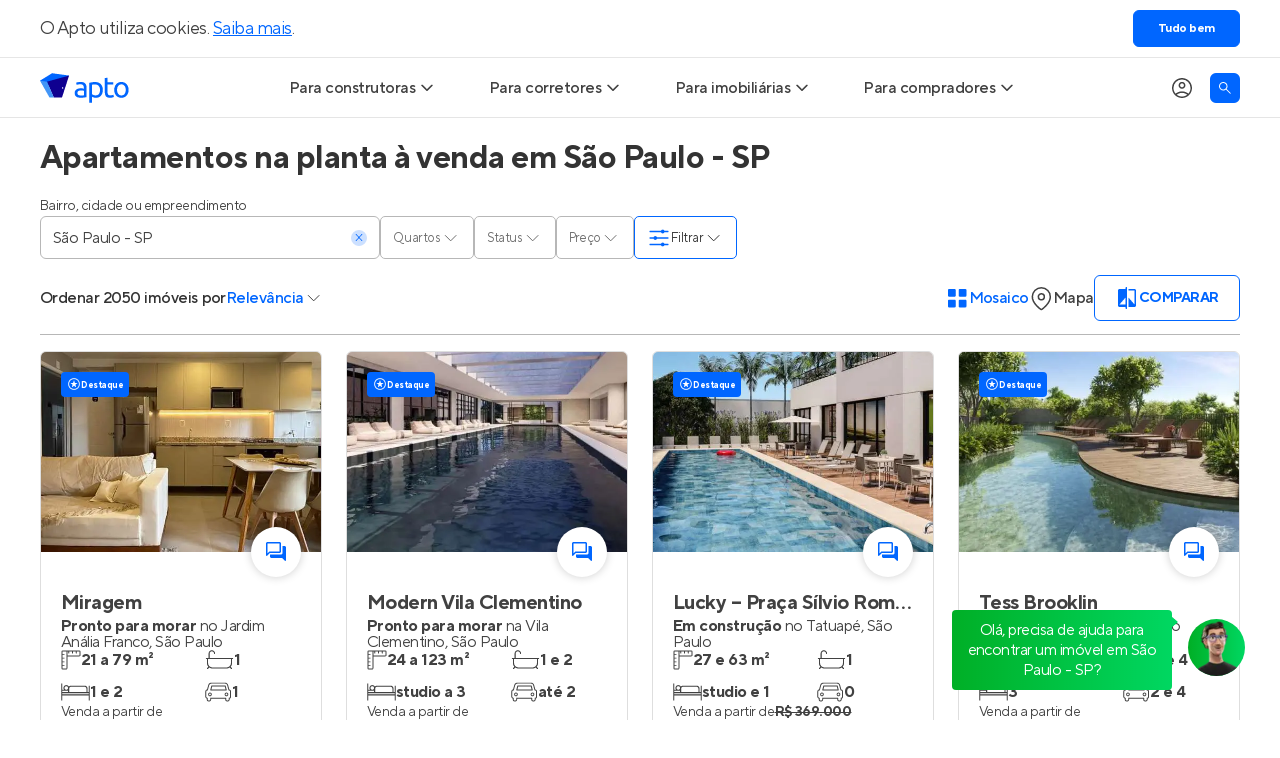

--- FILE ---
content_type: text/css; charset=utf-8
request_url: https://apto.vc/_next/static/css/e33755417caabb18.css
body_size: 18204
content:
@font-face{font-display:swap;font-family:TTNorms;font-weight:500;src:url(https://fonts.apto.vc/tt-norms-pro-medium.woff2) format("woff2")}@font-face{font-display:swap;font-family:TTNorms;font-weight:600 900;src:url(https://fonts.apto.vc/tt-norms-pro-bold.woff2) format("woff2")}@font-face{font-display:swap;font-family:TTNorms;font-weight:100 400;src:url(https://fonts.apto.vc/tt-norms-pro-regular.woff2) format("woff2")}
/*! tailwindcss v3.4.3 | MIT License | https://tailwindcss.com*/*,:after,:before{border:0 solid;box-sizing:border-box}:after,:before{--tw-content:""}:host,html{line-height:1.5;-webkit-text-size-adjust:100%;font-family:ui-sans-serif,system-ui,sans-serif,Apple Color Emoji,Segoe UI Emoji,Segoe UI Symbol,Noto Color Emoji;font-feature-settings:normal;font-variation-settings:normal;-moz-tab-size:4;-o-tab-size:4;tab-size:4;-webkit-tap-highlight-color:transparent}body{line-height:inherit;margin:0}hr{border-top-width:1px;color:inherit;height:0}abbr:where([title]){-webkit-text-decoration:underline dotted;text-decoration:underline dotted}h1,h2,h3,h4,h5,h6{font-size:inherit;font-weight:inherit}a{color:inherit;text-decoration:inherit}b,strong{font-weight:bolder}code,kbd,pre,samp{font-family:ui-monospace,SFMono-Regular,Menlo,Monaco,Consolas,Liberation Mono,Courier New,monospace;font-feature-settings:normal;font-size:1em;font-variation-settings:normal}small{font-size:80%}sub,sup{font-size:75%;line-height:0;position:relative;vertical-align:baseline}sub{bottom:-.25em}sup{top:-.5em}table{border-collapse:collapse;border-color:inherit;text-indent:0}button,input,optgroup,select,textarea{color:inherit;font-family:inherit;font-feature-settings:inherit;font-size:100%;font-variation-settings:inherit;font-weight:inherit;letter-spacing:inherit;line-height:inherit;margin:0;padding:0}button,select{text-transform:none}button,input:where([type=button]),input:where([type=reset]),input:where([type=submit]){-webkit-appearance:button;background-color:transparent;background-image:none}:-moz-focusring{outline:auto}:-moz-ui-invalid{box-shadow:none}progress{vertical-align:baseline}::-webkit-inner-spin-button,::-webkit-outer-spin-button{height:auto}[type=search]{-webkit-appearance:textfield;outline-offset:-2px}::-webkit-search-decoration{-webkit-appearance:none}::-webkit-file-upload-button{-webkit-appearance:button;font:inherit}summary{display:list-item}blockquote,dd,dl,fieldset,figure,h1,h2,h3,h4,h5,h6,hr,p,pre{margin:0}fieldset,legend{padding:0}menu,ol,ul{list-style:none;margin:0;padding:0}dialog{padding:0}textarea{resize:vertical}input::-moz-placeholder,textarea::-moz-placeholder{color:#9ca3af;opacity:1}input::placeholder,textarea::placeholder{color:#9ca3af;opacity:1}[role=button],button{cursor:pointer}:disabled{cursor:default}audio,canvas,embed,iframe,img,object,svg,video{display:block;vertical-align:middle}img,video{height:auto;max-width:100%}[hidden]{display:none}*{scrollbar-color:auto;scrollbar-width:auto}html{font-family:TTNorms,sans-serif;-webkit-font-smoothing:antialiased;-moz-osx-font-smoothing:grayscale;font-variant-ligatures:no-common-ligatures;--tw-text-opacity:1;color:rgb(65 65 65/var(--tw-text-opacity));letter-spacing:-.0313rem;line-height:normal}svg{display:inline}:focus{outline:none}input::-moz-placeholder,textarea::-moz-placeholder{@pply text-black-40;font-weight:400}input::placeholder,textarea::placeholder{@pply text-black-40;font-weight:400}input:-webkit-autofill,input:-webkit-autofill:active,input:-webkit-autofill:focus,input:-webkit-autofill:hover{-webkit-text-fill-color:currentColor;-webkit-box-shadow:inset 0 0 0 30px #fff!important}input[type=search]::-webkit-search-cancel-button{-webkit-appearance:none;appearance:none}#nprogress{pointer-events:none}#nprogress .bar{--tw-bg-opacity:1;background-color:rgb(0 102 255/var(--tw-bg-opacity));height:3px;left:0;position:fixed;top:0;width:100%;z-index:10000}.ReactModal__Body--open{overflow-y:hidden}.ReactModal__Overlay{background-color:rgba(0,0,0,.5)!important;opacity:0;transition:opacity .3s ease-in-out;z-index:9999}.ReactModal__Overlay--after-open{opacity:1}.ReactModal__Overlay--before-close{opacity:0}*,:after,:before{--tw-border-spacing-x:0;--tw-border-spacing-y:0;--tw-translate-x:0;--tw-translate-y:0;--tw-rotate:0;--tw-skew-x:0;--tw-skew-y:0;--tw-scale-x:1;--tw-scale-y:1;--tw-pan-x: ;--tw-pan-y: ;--tw-pinch-zoom: ;--tw-scroll-snap-strictness:proximity;--tw-gradient-from-position: ;--tw-gradient-via-position: ;--tw-gradient-to-position: ;--tw-ordinal: ;--tw-slashed-zero: ;--tw-numeric-figure: ;--tw-numeric-spacing: ;--tw-numeric-fraction: ;--tw-ring-inset: ;--tw-ring-offset-width:0px;--tw-ring-offset-color:#fff;--tw-ring-color:rgba(59,130,246,.5);--tw-ring-offset-shadow:0 0 #0000;--tw-ring-shadow:0 0 #0000;--tw-shadow:0 0 #0000;--tw-shadow-colored:0 0 #0000;--tw-blur: ;--tw-brightness: ;--tw-contrast: ;--tw-grayscale: ;--tw-hue-rotate: ;--tw-invert: ;--tw-saturate: ;--tw-sepia: ;--tw-drop-shadow: ;--tw-backdrop-blur: ;--tw-backdrop-brightness: ;--tw-backdrop-contrast: ;--tw-backdrop-grayscale: ;--tw-backdrop-hue-rotate: ;--tw-backdrop-invert: ;--tw-backdrop-opacity: ;--tw-backdrop-saturate: ;--tw-backdrop-sepia: ;--tw-contain-size: ;--tw-contain-layout: ;--tw-contain-paint: ;--tw-contain-style: }::backdrop{--tw-border-spacing-x:0;--tw-border-spacing-y:0;--tw-translate-x:0;--tw-translate-y:0;--tw-rotate:0;--tw-skew-x:0;--tw-skew-y:0;--tw-scale-x:1;--tw-scale-y:1;--tw-pan-x: ;--tw-pan-y: ;--tw-pinch-zoom: ;--tw-scroll-snap-strictness:proximity;--tw-gradient-from-position: ;--tw-gradient-via-position: ;--tw-gradient-to-position: ;--tw-ordinal: ;--tw-slashed-zero: ;--tw-numeric-figure: ;--tw-numeric-spacing: ;--tw-numeric-fraction: ;--tw-ring-inset: ;--tw-ring-offset-width:0px;--tw-ring-offset-color:#fff;--tw-ring-color:rgba(59,130,246,.5);--tw-ring-offset-shadow:0 0 #0000;--tw-ring-shadow:0 0 #0000;--tw-shadow:0 0 #0000;--tw-shadow-colored:0 0 #0000;--tw-blur: ;--tw-brightness: ;--tw-contrast: ;--tw-grayscale: ;--tw-hue-rotate: ;--tw-invert: ;--tw-saturate: ;--tw-sepia: ;--tw-drop-shadow: ;--tw-backdrop-blur: ;--tw-backdrop-brightness: ;--tw-backdrop-contrast: ;--tw-backdrop-grayscale: ;--tw-backdrop-hue-rotate: ;--tw-backdrop-invert: ;--tw-backdrop-opacity: ;--tw-backdrop-saturate: ;--tw-backdrop-sepia: ;--tw-contain-size: ;--tw-contain-layout: ;--tw-contain-paint: ;--tw-contain-style: }.\!container{width:100%!important}.container{width:100%}@media (min-width:640px){.\!container{max-width:640px!important}.container{max-width:640px}}@media (min-width:768px){.\!container{max-width:768px!important}.container{max-width:768px}}@media (min-width:1024px){.\!container{max-width:1024px!important}.container{max-width:1024px}}@media (min-width:1200px){.\!container{max-width:1200px!important}.container{max-width:1200px}}@media (min-width:1536px){.\!container{max-width:1536px!important}.container{max-width:1536px}}.hyperlink{--tw-text-opacity:1;color:rgb(0 102 255/var(--tw-text-opacity));text-decoration-line:underline;text-underline-position:under;transition-duration:.3s;transition-property:color,background-color,border-color,text-decoration-color,fill,stroke;transition-timing-function:cubic-bezier(.4,0,.2,1)}@media (hover:hover) and (pointer:fine){.hyperlink:hover{--tw-bg-opacity:1;background-color:rgb(0 102 255/var(--tw-bg-opacity));--tw-text-opacity:1;color:rgb(255 255 255/var(--tw-text-opacity));text-decoration-color:#06f}.hoverable:hover{--tw-text-opacity:1;color:rgb(0 102 255/var(--tw-text-opacity));text-decoration-line:underline;text-underline-position:under}}.\!container,.container{align-items:center;display:flex;flex-direction:column;margin-left:auto;margin-right:auto;max-width:1200px;width:100%}.box{padding-left:1rem;padding-right:1rem}@media (min-width:1200px){.box{padding-left:0;padding-right:0}}.logos-grid{display:flex;flex-wrap:wrap;gap:1rem;justify-content:center;width:100%}.card-hover-blue{border-width:2px;--tw-border-opacity:1;border-color:rgb(242 242 242/var(--tw-border-opacity));transition-duration:.3s;transition-property:color,background-color,border-color,text-decoration-color,fill,stroke;transition-timing-function:cubic-bezier(.4,0,.2,1)}@media (hover:hover) and (pointer:fine){.card-hover-blue:hover{--tw-border-opacity:1;border-color:rgb(0 102 255/var(--tw-border-opacity))}}.product-card-grid{display:grid;gap:1.5rem;grid-template-columns:repeat(auto-fill,minmax(280px,1fr));width:100%}.text-blue-gradient{background-image:linear-gradient(to right,var(--tw-gradient-stops));--tw-gradient-from:#1a5cd6 var(--tw-gradient-from-position);--tw-gradient-to:rgba(26,92,214,0) var(--tw-gradient-to-position);--tw-gradient-stops:var(--tw-gradient-from),var(--tw-gradient-to);--tw-gradient-to:#06f var(--tw-gradient-to-position);-webkit-background-clip:text;background-clip:text;color:transparent}.sr-only{height:1px;margin:-1px;overflow:hidden;padding:0;position:absolute;width:1px;clip:rect(0,0,0,0);border-width:0;white-space:nowrap}.pointer-events-none{pointer-events:none}.pointer-events-auto{pointer-events:auto}.visible{visibility:visible}.invisible{visibility:hidden}.collapse{visibility:collapse}.\!static{position:static!important}.static{position:static}.fixed{position:fixed}.absolute{position:absolute}.relative{position:relative}.sticky{position:sticky}.inset-0{inset:0}.inset-x-4{left:1rem;right:1rem}.-bottom-2{bottom:-.5rem}.-bottom-5{bottom:-1.25rem}.-bottom-px{bottom:-1px}.-left-12{left:-3rem}.-left-2{left:-.5rem}.-left-3{left:-.75rem}.-right-2{right:-.5rem}.-right-3{right:-.75rem}.-top-10{top:-2.5rem}.bottom-0{bottom:0}.bottom-13{bottom:3.25rem}.bottom-18{bottom:4.5rem}.bottom-20{bottom:5rem}.bottom-4{bottom:1rem}.bottom-full{bottom:100%}.left-0{left:0}.left-1{left:.25rem}.left-1\/2{left:50%}.left-2{left:.5rem}.left-2\.5{left:.625rem}.left-28{left:7rem}.left-4{left:1rem}.left-5{left:1.25rem}.left-\[15px\]{left:15px}.right-0{right:0}.right-1{right:.25rem}.right-1\.5{right:.375rem}.right-1\/2{right:50%}.right-2{right:.5rem}.right-2\.5{right:.625rem}.right-4{right:1rem}.right-5{right:1.25rem}.top-0{top:0}.top-1{top:.25rem}.top-1\.5{top:.375rem}.top-1\/2{top:50%}.top-10{top:2.5rem}.top-15{top:3.75rem}.top-18{top:4.5rem}.top-2{top:.5rem}.top-2\.5{top:.625rem}.top-3{top:.75rem}.top-4{top:1rem}.top-5{top:1.25rem}.top-9{top:2.25rem}.top-\[119px\]{top:119px}.top-\[42\.5\%\]{top:42.5%}.top-\[80\%\]{top:80%}.top-\[calc\(100\%\+8px\)\]{top:calc(100% + 8px)}.top-\[calc\(100\%_\+_10px\)\]{top:calc(100% + 10px)}.top-full{top:100%}.-z-10{z-index:-10}.-z-\[1\]{z-index:-1}.z-0{z-index:0}.z-10{z-index:10}.z-20{z-index:20}.z-30{z-index:30}.z-\[10000\]{z-index:10000}.z-\[1004\]{z-index:1004}.z-\[100\]{z-index:100}.z-\[1\]{z-index:1}.z-\[20\]{z-index:20}.z-\[2\]{z-index:2}.z-\[4\]{z-index:4}.z-\[9998\]{z-index:9998}.z-\[9999\]{z-index:9999}.order-1{order:1}.order-2{order:2}.col-span-full{grid-column:1/-1}.col-start-1{grid-column-start:1}.col-start-10{grid-column-start:10}.col-start-13{grid-column-start:13}.col-start-2{grid-column-start:2}.col-start-3{grid-column-start:3}.col-start-4{grid-column-start:4}.col-start-5{grid-column-start:5}.col-start-6{grid-column-start:6}.col-start-7{grid-column-start:7}.col-start-8{grid-column-start:8}.col-start-9{grid-column-start:9}.col-start-\[14\]{grid-column-start:14}.col-start-\[17\]{grid-column-start:17}.col-end-10{grid-column-end:10}.col-end-13{grid-column-end:13}.col-end-2{grid-column-end:2}.col-end-3{grid-column-end:3}.col-end-4{grid-column-end:4}.col-end-5{grid-column-end:5}.col-end-6{grid-column-end:6}.col-end-7{grid-column-end:7}.col-end-8{grid-column-end:8}.col-end-9{grid-column-end:9}.col-end-\[14\]{grid-column-end:14}.col-end-\[17\]{grid-column-end:17}.col-end-\[18\]{grid-column-end:18}.row-start-1{grid-row-start:1}.row-start-10{grid-row-start:10}.row-start-11{grid-row-start:11}.row-start-2{grid-row-start:2}.row-start-3{grid-row-start:3}.row-start-4{grid-row-start:4}.row-start-5{grid-row-start:5}.row-start-6{grid-row-start:6}.row-start-7{grid-row-start:7}.row-start-8{grid-row-start:8}.row-start-9{grid-row-start:9}.row-end-10{grid-row-end:10}.row-end-12{grid-row-end:12}.row-end-2{grid-row-end:2}.row-end-3{grid-row-end:3}.row-end-4{grid-row-end:4}.row-end-5{grid-row-end:5}.row-end-6{grid-row-end:6}.row-end-8{grid-row-end:8}.row-end-9{grid-row-end:9}.\!m-0{margin:0!important}.m-0{margin:0}.\!my-15{margin-bottom:3.75rem!important;margin-top:3.75rem!important}.\!my-2{margin-bottom:.5rem!important;margin-top:.5rem!important}.mx-5{margin-left:1.25rem;margin-right:1.25rem}.mx-auto{margin-left:auto;margin-right:auto}.my-0{margin-bottom:0;margin-top:0}.my-0\.5{margin-bottom:.125rem;margin-top:.125rem}.my-1{margin-bottom:.25rem;margin-top:.25rem}.my-10{margin-bottom:2.5rem;margin-top:2.5rem}.my-12{margin-bottom:3rem;margin-top:3rem}.my-15{margin-bottom:3.75rem;margin-top:3.75rem}.my-16{margin-bottom:4rem;margin-top:4rem}.my-2{margin-bottom:.5rem;margin-top:.5rem}.my-2\.5{margin-bottom:.625rem;margin-top:.625rem}.my-3{margin-bottom:.75rem;margin-top:.75rem}.my-4{margin-bottom:1rem;margin-top:1rem}.my-5{margin-bottom:1.25rem;margin-top:1.25rem}.my-6{margin-bottom:1.5rem;margin-top:1.5rem}.my-7{margin-bottom:1.75rem;margin-top:1.75rem}.my-8{margin-bottom:2rem;margin-top:2rem}.my-auto{margin-bottom:auto;margin-top:auto}.\!mb-6{margin-bottom:1.5rem!important}.\!mt-2{margin-top:.5rem!important}.-mb-4{margin-bottom:-1rem}.-mt-0{margin-top:0}.-mt-0\.5{margin-top:-.125rem}.-mt-0\.75{margin-top:-.1875rem}.-mt-1{margin-top:-.25rem}.-mt-7{margin-top:-1.75rem}.-mt-px{margin-top:-1px}.mb-1{margin-bottom:.25rem}.mb-1\.5{margin-bottom:.375rem}.mb-10{margin-bottom:2.5rem}.mb-11{margin-bottom:2.75rem}.mb-12{margin-bottom:3rem}.mb-14{margin-bottom:3.5rem}.mb-15{margin-bottom:3.75rem}.mb-16{margin-bottom:4rem}.mb-2{margin-bottom:.5rem}.mb-2\.5{margin-bottom:.625rem}.mb-20{margin-bottom:5rem}.mb-3{margin-bottom:.75rem}.mb-4{margin-bottom:1rem}.mb-5{margin-bottom:1.25rem}.mb-6{margin-bottom:1.5rem}.mb-7{margin-bottom:1.75rem}.mb-8{margin-bottom:2rem}.mb-9{margin-bottom:2.25rem}.ml-2{margin-left:.5rem}.ml-2\.5{margin-left:.625rem}.ml-4{margin-left:1rem}.ml-6{margin-left:1.5rem}.ml-8{margin-left:2rem}.ml-auto{margin-left:auto}.mr-0{margin-right:0}.mr-1{margin-right:.25rem}.mr-12{margin-right:3rem}.mr-2{margin-right:.5rem}.mr-2\.5{margin-right:.625rem}.mr-5{margin-right:1.25rem}.mt-0{margin-top:0}.mt-1{margin-top:.25rem}.mt-1\.5{margin-top:.375rem}.mt-10{margin-top:2.5rem}.mt-11{margin-top:2.75rem}.mt-12{margin-top:3rem}.mt-13{margin-top:3.25rem}.mt-15{margin-top:3.75rem}.mt-16{margin-top:4rem}.mt-2{margin-top:.5rem}.mt-2\.5{margin-top:.625rem}.mt-3{margin-top:.75rem}.mt-32{margin-top:8rem}.mt-4{margin-top:1rem}.mt-5{margin-top:1.25rem}.mt-6{margin-top:1.5rem}.mt-7{margin-top:1.75rem}.mt-8{margin-top:2rem}.mt-9{margin-top:2.25rem}.mt-\[90px\]{margin-top:90px}.mt-px{margin-top:1px}.line-clamp-2{display:-webkit-box;overflow:hidden;-webkit-box-orient:vertical;-webkit-line-clamp:2}.block{display:block}.inline{display:inline}.\!flex{display:flex!important}.flex{display:flex}.inline-flex{display:inline-flex}.table{display:table}.grid{display:grid}.hidden{display:none}.aspect-square{aspect-ratio:1/1}.aspect-video{aspect-ratio:16/9}.size-4{height:1rem;width:1rem}.size-full{height:100%;width:100%}.h-0{height:0}.h-0\.5{height:.125rem}.h-1{height:.25rem}.h-1\.5{height:.375rem}.h-1\/2{height:50%}.h-10{height:2.5rem}.h-11{height:2.75rem}.h-12{height:3rem}.h-13{height:3.25rem}.h-14{height:3.5rem}.h-15{height:3.75rem}.h-18{height:4.5rem}.h-2{height:.5rem}.h-2\.5{height:.625rem}.h-20{height:5rem}.h-25{height:6.25rem}.h-28{height:7rem}.h-3{height:.75rem}.h-3\.5{height:.875rem}.h-3\/4{height:75%}.h-4{height:1rem}.h-4\/5{height:80%}.h-40{height:10rem}.h-5{height:1.25rem}.h-6{height:1.5rem}.h-7{height:1.75rem}.h-7\.5{height:1.875rem}.h-72{height:18rem}.h-8{height:2rem}.h-9{height:2.25rem}.h-\[1\.5em\]{height:1.5em}.h-\[1\.6em\]{height:1.6em}.h-\[125px\]{height:125px}.h-\[150px\]{height:150px}.h-\[1em\]{height:1em}.h-\[200px\]{height:200px}.h-\[219vw\]{height:219vw}.h-\[221px\]{height:221px}.h-\[230px\]{height:230px}.h-\[305px\]{height:305px}.h-\[309px\]{height:309px}.h-\[330px\]{height:330px}.h-\[345px\]{height:345px}.h-\[350px\]{height:350px}.h-\[380px\]{height:380px}.h-\[396px\]{height:396px}.h-\[43px\]{height:43px}.h-\[50px\]{height:50px}.h-\[50vh\]{height:50vh}.h-\[600px\]{height:600px}.h-\[778px\]{height:778px}.h-\[95vh\]{height:95vh}.h-auto{height:auto}.h-dvh{height:100dvh}.h-full{height:100%}.h-screen{height:100vh}.max-h-0{max-height:0}.max-h-24{max-height:6rem}.max-h-7{max-height:1.75rem}.max-h-72{max-height:18rem}.max-h-96{max-height:24rem}.max-h-\[150px\]{max-height:150px}.max-h-\[30vh\]{max-height:30vh}.max-h-\[454px\]{max-height:454px}.max-h-\[50vh\]{max-height:50vh}.max-h-\[65vh\]{max-height:65vh}.max-h-\[672px\]{max-height:672px}.max-h-\[900px\]{max-height:900px}.max-h-\[calc\(100vh-60px\)\]{max-height:calc(100vh - 60px)}.max-h-full{max-height:100%}.max-h-max{max-height:-moz-max-content;max-height:max-content}.min-h-0{min-height:0}.min-h-11{min-height:2.75rem}.min-h-14{min-height:3.5rem}.min-h-16{min-height:4rem}.min-h-18{min-height:4.5rem}.min-h-24{min-height:6rem}.min-h-25{min-height:6.25rem}.min-h-60{min-height:15rem}.min-h-\[72\%\]{min-height:72%}.min-h-\[calc\(100vh-60px\)\]{min-height:calc(100vh - 60px)}.w-0{width:0}.w-0\.5{width:.125rem}.w-1{width:.25rem}.w-1\.5{width:.375rem}.w-1\/2{width:50%}.w-1\/3{width:33.333333%}.w-10{width:2.5rem}.w-10\/12{width:83.333333%}.w-11{width:2.75rem}.w-11\/12{width:91.666667%}.w-12{width:3rem}.w-13{width:3.25rem}.w-15{width:3.75rem}.w-18{width:4.5rem}.w-2{width:.5rem}.w-2\.5{width:.625rem}.w-2\/3{width:66.666667%}.w-2\/5{width:40%}.w-20{width:5rem}.w-24{width:6rem}.w-25{width:6.25rem}.w-28{width:7rem}.w-3{width:.75rem}.w-3\.5{width:.875rem}.w-3\/4{width:75%}.w-32{width:8rem}.w-36{width:9rem}.w-4{width:1rem}.w-4\/5{width:80%}.w-40{width:10rem}.w-48{width:12rem}.w-5{width:1.25rem}.w-52{width:13rem}.w-56{width:14rem}.w-6{width:1.5rem}.w-60{width:15rem}.w-7{width:1.75rem}.w-7\.5{width:1.875rem}.w-8{width:2rem}.w-9{width:2.25rem}.w-96{width:24rem}.w-\[1\.5em\]{width:1.5em}.w-\[1\.6em\]{width:1.6em}.w-\[150px\]{width:150px}.w-\[1em\]{width:1em}.w-\[260px\]{width:260px}.w-\[316px\]{width:316px}.w-\[355px\]{width:355px}.w-\[50px\]{width:50px}.w-auto{width:auto}.w-fit{width:-moz-fit-content;width:fit-content}.w-full{width:100%}.w-max{width:-moz-max-content;width:max-content}.w-screen{width:100vw}.min-w-0{min-width:0}.min-w-20{min-width:5rem}.min-w-36{min-width:9rem}.min-w-5{min-width:1.25rem}.min-w-9{min-width:2.25rem}.min-w-fit{min-width:-moz-fit-content;min-width:fit-content}.min-w-max{min-width:-moz-max-content;min-width:max-content}.max-w-10{max-width:2.5rem}.max-w-100{max-width:25rem}.max-w-14{max-width:3.5rem}.max-w-18{max-width:4.5rem}.max-w-28{max-width:7rem}.max-w-2xl{max-width:42rem}.max-w-32{max-width:8rem}.max-w-3xl{max-width:48rem}.max-w-56{max-width:14rem}.max-w-5xl{max-width:64rem}.max-w-80{max-width:20rem}.max-w-96{max-width:24rem}.max-w-\[1200px\]{max-width:1200px}.max-w-\[150px\]{max-width:150px}.max-w-\[1920px\]{max-width:1920px}.max-w-\[268px\]{max-width:268px}.max-w-\[282px\]{max-width:282px}.max-w-\[300px\]{max-width:300px}.max-w-\[320px\]{max-width:320px}.max-w-\[340px\]{max-width:340px}.max-w-\[357px\]{max-width:357px}.max-w-\[361px\]{max-width:361px}.max-w-\[400px\]{max-width:400px}.max-w-\[420px\]{max-width:420px}.max-w-\[435px\]{max-width:435px}.max-w-\[468px\]{max-width:468px}.max-w-\[490px\]{max-width:490px}.max-w-\[500px\]{max-width:500px}.max-w-\[532px\]{max-width:532px}.max-w-\[540px\]{max-width:540px}.max-w-\[545px\]{max-width:545px}.max-w-\[550px\]{max-width:550px}.max-w-\[584px\]{max-width:584px}.max-w-\[600px\]{max-width:600px}.max-w-\[650px\]{max-width:650px}.max-w-\[710px\]{max-width:710px}.max-w-\[750px\]{max-width:750px}.max-w-\[770px\]{max-width:770px}.max-w-\[800px\]{max-width:800px}.max-w-\[814px\]{max-width:814px}.max-w-\[850px\]{max-width:850px}.max-w-fit{max-width:-moz-fit-content;max-width:fit-content}.max-w-full{max-width:100%}.max-w-lg{max-width:32rem}.max-w-max{max-width:-moz-max-content;max-width:max-content}.max-w-md{max-width:28rem}.max-w-screen-lg{max-width:1024px}.max-w-screen-xl{max-width:1200px}.max-w-xl{max-width:36rem}.\!flex-none{flex:none!important}.flex-1{flex:1 1 0%}.flex-shrink-0{flex-shrink:0}.\!shrink{flex-shrink:1!important}.shrink{flex-shrink:1}.shrink-0{flex-shrink:0}.flex-grow,.grow{flex-grow:1}.grow-0{flex-grow:0}.basis-1\/2{flex-basis:50%}.basis-11\/12{flex-basis:91.666667%}.basis-5\/12{flex-basis:41.666667%}.basis-\[64vw\]{flex-basis:64vw}.basis-full{flex-basis:100%}.border-collapse{border-collapse:collapse}.\!translate-x-0{--tw-translate-x:0px!important}.\!translate-x-0,.\!translate-x-full{transform:translate(var(--tw-translate-x),var(--tw-translate-y)) rotate(var(--tw-rotate)) skewX(var(--tw-skew-x)) skewY(var(--tw-skew-y)) scaleX(var(--tw-scale-x)) scaleY(var(--tw-scale-y))!important}.\!translate-x-full{--tw-translate-x:100%!important}.-translate-x-1\/2{--tw-translate-x:-50%}.-translate-x-1\/2,.-translate-y-1\/2{transform:translate(var(--tw-translate-x),var(--tw-translate-y)) rotate(var(--tw-rotate)) skewX(var(--tw-skew-x)) skewY(var(--tw-skew-y)) scaleX(var(--tw-scale-x)) scaleY(var(--tw-scale-y))}.-translate-y-1\/2{--tw-translate-y:-50%}.-translate-y-\[80\%\]{--tw-translate-y:-80%}.-translate-y-\[80\%\],.-translate-y-full{transform:translate(var(--tw-translate-x),var(--tw-translate-y)) rotate(var(--tw-rotate)) skewX(var(--tw-skew-x)) skewY(var(--tw-skew-y)) scaleX(var(--tw-scale-x)) scaleY(var(--tw-scale-y))}.-translate-y-full{--tw-translate-y:-100%}.translate-x-0{--tw-translate-x:0px}.translate-x-0,.translate-x-1\/2{transform:translate(var(--tw-translate-x),var(--tw-translate-y)) rotate(var(--tw-rotate)) skewX(var(--tw-skew-x)) skewY(var(--tw-skew-y)) scaleX(var(--tw-scale-x)) scaleY(var(--tw-scale-y))}.translate-x-1\/2{--tw-translate-x:50%}.translate-x-12{--tw-translate-x:3rem}.translate-x-12,.translate-x-full{transform:translate(var(--tw-translate-x),var(--tw-translate-y)) rotate(var(--tw-rotate)) skewX(var(--tw-skew-x)) skewY(var(--tw-skew-y)) scaleX(var(--tw-scale-x)) scaleY(var(--tw-scale-y))}.translate-x-full{--tw-translate-x:100%}.translate-y-0{--tw-translate-y:0px}.translate-y-0,.translate-y-0\.5{transform:translate(var(--tw-translate-x),var(--tw-translate-y)) rotate(var(--tw-rotate)) skewX(var(--tw-skew-x)) skewY(var(--tw-skew-y)) scaleX(var(--tw-scale-x)) scaleY(var(--tw-scale-y))}.translate-y-0\.5{--tw-translate-y:0.125rem}.translate-y-1{--tw-translate-y:0.25rem}.translate-y-1,.translate-y-1\.5{transform:translate(var(--tw-translate-x),var(--tw-translate-y)) rotate(var(--tw-rotate)) skewX(var(--tw-skew-x)) skewY(var(--tw-skew-y)) scaleX(var(--tw-scale-x)) scaleY(var(--tw-scale-y))}.translate-y-1\.5{--tw-translate-y:0.375rem}.translate-y-2{--tw-translate-y:0.5rem}.translate-y-2,.translate-y-2\.5{transform:translate(var(--tw-translate-x),var(--tw-translate-y)) rotate(var(--tw-rotate)) skewX(var(--tw-skew-x)) skewY(var(--tw-skew-y)) scaleX(var(--tw-scale-x)) scaleY(var(--tw-scale-y))}.translate-y-2\.5{--tw-translate-y:0.625rem}.translate-y-60{--tw-translate-y:15rem}.translate-y-60,.translate-y-8{transform:translate(var(--tw-translate-x),var(--tw-translate-y)) rotate(var(--tw-rotate)) skewX(var(--tw-skew-x)) skewY(var(--tw-skew-y)) scaleX(var(--tw-scale-x)) scaleY(var(--tw-scale-y))}.translate-y-8{--tw-translate-y:2rem}.translate-y-80{--tw-translate-y:20rem}.translate-y-80,.translate-y-full{transform:translate(var(--tw-translate-x),var(--tw-translate-y)) rotate(var(--tw-rotate)) skewX(var(--tw-skew-x)) skewY(var(--tw-skew-y)) scaleX(var(--tw-scale-x)) scaleY(var(--tw-scale-y))}.translate-y-full{--tw-translate-y:100%}.translate-y-px{--tw-translate-y:1px}.-rotate-12,.translate-y-px{transform:translate(var(--tw-translate-x),var(--tw-translate-y)) rotate(var(--tw-rotate)) skewX(var(--tw-skew-x)) skewY(var(--tw-skew-y)) scaleX(var(--tw-scale-x)) scaleY(var(--tw-scale-y))}.-rotate-12{--tw-rotate:-12deg}.rotate-12{--tw-rotate:12deg}.rotate-12,.rotate-180{transform:translate(var(--tw-translate-x),var(--tw-translate-y)) rotate(var(--tw-rotate)) skewX(var(--tw-skew-x)) skewY(var(--tw-skew-y)) scaleX(var(--tw-scale-x)) scaleY(var(--tw-scale-y))}.rotate-180{--tw-rotate:180deg}.\!transform{transform:translate(var(--tw-translate-x),var(--tw-translate-y)) rotate(var(--tw-rotate)) skewX(var(--tw-skew-x)) skewY(var(--tw-skew-y)) scaleX(var(--tw-scale-x)) scaleY(var(--tw-scale-y))!important}.transform{transform:translate(var(--tw-translate-x),var(--tw-translate-y)) rotate(var(--tw-rotate)) skewX(var(--tw-skew-x)) skewY(var(--tw-skew-y)) scaleX(var(--tw-scale-x)) scaleY(var(--tw-scale-y))}@keyframes elastic{0%{width:5%}50%{width:100%}to{width:5%}}.animate-elastic{animation:elastic 2s infinite}@keyframes galleryLoad{0%{left:0;width:5%}50%{width:30%}to{left:100%;width:5%}}.animate-galleryLoad{animation:galleryLoad 2s infinite}@keyframes placeholderShimmer{0%{background-position:-400px 0}to{background-position:400px 0}}.animate-gradient{animation:placeholderShimmer 1s linear infinite forwards}.cursor-default{cursor:default}.cursor-pointer{cursor:pointer}.touch-pan-y{--tw-pan-y:pan-y}.touch-pan-y,.touch-pinch-zoom{touch-action:var(--tw-pan-x) var(--tw-pan-y) var(--tw-pinch-zoom)}.touch-pinch-zoom{--tw-pinch-zoom:pinch-zoom}.select-none{-webkit-user-select:none;-moz-user-select:none;user-select:none}.resize-none{resize:none}.resize{resize:both}.snap-x{scroll-snap-type:x var(--tw-scroll-snap-strictness)}.snap-mandatory{--tw-scroll-snap-strictness:mandatory}.snap-start{scroll-snap-align:start}.snap-always{scroll-snap-stop:always}.scroll-px-4{scroll-padding-left:1rem;scroll-padding-right:1rem}.list-inside{list-style-position:inside}.list-decimal{list-style-type:decimal}.list-disc{list-style-type:disc}.list-none{list-style-type:none}.appearance-none{-webkit-appearance:none;-moz-appearance:none;appearance:none}.grid-flow-col{grid-auto-flow:column}.grid-cols-1{grid-template-columns:repeat(1,minmax(0,1fr))}.grid-cols-2{grid-template-columns:repeat(2,minmax(0,1fr))}.grid-cols-\[1fr_1fr_repeat\(3\2c _minmax\(auto\2c _1fr\)\)\]{grid-template-columns:1fr 1fr repeat(3,minmax(auto,1fr))}.grid-cols-\[1fr_auto\]{grid-template-columns:1fr auto}.grid-cols-\[repeat\(2\2c minmax\(270px\2c 1fr\)\)\]{grid-template-columns:repeat(2,minmax(270px,1fr))}.grid-cols-\[repeat\(4\2c _56px_12px\)_56px\]{grid-template-columns:repeat(4,56px 12px) 56px}.grid-cols-\[repeat\(8\2c _80px_16px\)_80px\]{grid-template-columns:repeat(8,80px 16px) 80px}.grid-rows-5{grid-template-rows:repeat(5,minmax(0,1fr))}.grid-rows-\[auto_1fr_auto\]{grid-template-rows:auto 1fr auto}.grid-rows-\[repeat\(5\2c _56px_12px\)_56px\]{grid-template-rows:repeat(5,56px 12px) 56px}.grid-rows-\[repeat\(5\2c _80px_16px\)_80px\]{grid-template-rows:repeat(5,80px 16px) 80px}.\!flex-row{flex-direction:row!important}.flex-row{flex-direction:row}.flex-col{flex-direction:column}.flex-wrap{flex-wrap:wrap}.content-end{align-content:flex-end}.items-start{align-items:flex-start}.items-end{align-items:flex-end}.items-center{align-items:center}.items-baseline{align-items:baseline}.items-stretch{align-items:stretch}.justify-start{justify-content:flex-start}.justify-end{justify-content:flex-end}.justify-center{justify-content:center}.justify-between{justify-content:space-between}.justify-around{justify-content:space-around}.justify-evenly{justify-content:space-evenly}.gap-1{gap:.25rem}.gap-1\.5{gap:.375rem}.gap-10{gap:2.5rem}.gap-14{gap:3.5rem}.gap-2{gap:.5rem}.gap-2\.5{gap:.625rem}.gap-3{gap:.75rem}.gap-4{gap:1rem}.gap-5{gap:1.25rem}.gap-6{gap:1.5rem}.gap-7{gap:1.75rem}.gap-8{gap:2rem}.gap-px{gap:1px}.gap-x-1{-moz-column-gap:.25rem;column-gap:.25rem}.gap-x-1\.5{-moz-column-gap:.375rem;column-gap:.375rem}.gap-x-10{-moz-column-gap:2.5rem;column-gap:2.5rem}.gap-x-15{-moz-column-gap:3.75rem;column-gap:3.75rem}.gap-x-2{-moz-column-gap:.5rem;column-gap:.5rem}.gap-x-2\.5{-moz-column-gap:.625rem;column-gap:.625rem}.gap-x-3{-moz-column-gap:.75rem;column-gap:.75rem}.gap-x-4{-moz-column-gap:1rem;column-gap:1rem}.gap-x-5{-moz-column-gap:1.25rem;column-gap:1.25rem}.gap-x-7{-moz-column-gap:1.75rem;column-gap:1.75rem}.gap-x-9{-moz-column-gap:2.25rem;column-gap:2.25rem}.gap-y-0{row-gap:0}.gap-y-0\.5{row-gap:.125rem}.gap-y-1{row-gap:.25rem}.gap-y-1\.5{row-gap:.375rem}.gap-y-10{row-gap:2.5rem}.gap-y-12{row-gap:3rem}.gap-y-13{row-gap:3.25rem}.gap-y-16{row-gap:4rem}.gap-y-18{row-gap:4.5rem}.gap-y-2{row-gap:.5rem}.gap-y-2\.5{row-gap:.625rem}.gap-y-3{row-gap:.75rem}.gap-y-3\.5{row-gap:.875rem}.gap-y-4{row-gap:1rem}.gap-y-5{row-gap:1.25rem}.gap-y-6{row-gap:1.5rem}.gap-y-7{row-gap:1.75rem}.gap-y-8{row-gap:2rem}.gap-y-9{row-gap:2.25rem}.space-y-1>:not([hidden])~:not([hidden]){--tw-space-y-reverse:0;margin-bottom:calc(.25rem*var(--tw-space-y-reverse));margin-top:calc(.25rem*(1 - var(--tw-space-y-reverse)))}.space-y-2>:not([hidden])~:not([hidden]){--tw-space-y-reverse:0;margin-bottom:calc(.5rem*var(--tw-space-y-reverse));margin-top:calc(.5rem*(1 - var(--tw-space-y-reverse)))}.space-y-3>:not([hidden])~:not([hidden]){--tw-space-y-reverse:0;margin-bottom:calc(.75rem*var(--tw-space-y-reverse));margin-top:calc(.75rem*(1 - var(--tw-space-y-reverse)))}.space-y-4>:not([hidden])~:not([hidden]){--tw-space-y-reverse:0;margin-bottom:calc(1rem*var(--tw-space-y-reverse));margin-top:calc(1rem*(1 - var(--tw-space-y-reverse)))}.space-y-8>:not([hidden])~:not([hidden]){--tw-space-y-reverse:0;margin-bottom:calc(2rem*var(--tw-space-y-reverse));margin-top:calc(2rem*(1 - var(--tw-space-y-reverse)))}.self-start{align-self:flex-start}.self-end{align-self:flex-end}.self-center{align-self:center}.self-stretch{align-self:stretch}.justify-self-end{justify-self:end}.justify-self-center{justify-self:center}.overflow-auto{overflow:auto}.overflow-hidden{overflow:hidden}.\!overflow-visible{overflow:visible!important}.overflow-x-auto{overflow-x:auto}.overflow-y-auto{overflow-y:auto}.overflow-y-hidden{overflow-y:hidden}.overflow-x-scroll{overflow-x:scroll}.truncate{overflow:hidden;white-space:nowrap}.text-ellipsis,.truncate{text-overflow:ellipsis}.whitespace-nowrap{white-space:nowrap}.whitespace-pre{white-space:pre}.whitespace-pre-line{white-space:pre-line}.text-nowrap{text-wrap:nowrap}.rounded{border-radius:.25rem}.rounded-2xl{border-radius:1rem}.rounded-3xl{border-radius:1.5rem}.rounded-4xl{border-radius:2rem}.rounded-\[10px\]{border-radius:10px}.rounded-\[20px\]{border-radius:20px}.rounded-full{border-radius:9999px}.rounded-lg{border-radius:.5rem}.rounded-md{border-radius:.375rem}.rounded-none{border-radius:0}.rounded-sm{border-radius:.25rem}.rounded-xl{border-radius:.75rem}.rounded-r-\[10px\]{border-bottom-right-radius:10px;border-top-right-radius:10px}.rounded-ee-none{border-end-end-radius:0}.rounded-se-none{border-start-end-radius:0}.border{border-width:1px}.border-0{border-width:0}.border-2{border-width:2px}.border-b{border-bottom-width:1px}.border-r-2{border-right-width:2px}.border-t{border-top-width:1px}.border-t-2{border-top-width:2px}.border-none{border-style:none}.\!border-primary-100{--tw-border-opacity:1!important;border-color:rgb(0 102 255/var(--tw-border-opacity))!important}.border-\[\#b7b7b7\]{--tw-border-opacity:1;border-color:rgb(183 183 183/var(--tw-border-opacity))}.border-\[\#dedede\]{--tw-border-opacity:1;border-color:rgb(222 222 222/var(--tw-border-opacity))}.border-black-10{--tw-border-opacity:1;border-color:rgb(229 229 229/var(--tw-border-opacity))}.border-black-20{--tw-border-opacity:1;border-color:rgb(204 204 204/var(--tw-border-opacity))}.border-black-40{--tw-border-opacity:1;border-color:rgb(153 153 153/var(--tw-border-opacity))}.border-black-45{--tw-border-opacity:1;border-color:rgb(154 148 153/var(--tw-border-opacity))}.border-black-5{--tw-border-opacity:1;border-color:rgb(242 242 242/var(--tw-border-opacity))}.border-black-60{--tw-border-opacity:1;border-color:rgb(102 102 102/var(--tw-border-opacity))}.border-black-80{--tw-border-opacity:1;border-color:rgb(51 51 51/var(--tw-border-opacity))}.border-primary-100{--tw-border-opacity:1;border-color:rgb(0 102 255/var(--tw-border-opacity))}.border-primary-100\/30{border-color:rgba(0,102,255,.3)}.border-primary-20{--tw-border-opacity:1;border-color:rgb(204 224 255/var(--tw-border-opacity))}.border-primary-40{--tw-border-opacity:1;border-color:rgb(153 194 255/var(--tw-border-opacity))}.border-primary-60{--tw-border-opacity:1;border-color:rgb(102 163 255/var(--tw-border-opacity))}.border-red-100{--tw-border-opacity:1;border-color:rgb(229 36 33/var(--tw-border-opacity))}.border-red-20{--tw-border-opacity:1;border-color:rgb(229 184 183/var(--tw-border-opacity))}.border-red-50{--tw-border-opacity:1;border-color:rgb(255 60 60/var(--tw-border-opacity))}.border-red-60{--tw-border-opacity:1;border-color:rgb(229 94 92/var(--tw-border-opacity))}.border-transparent{border-color:transparent}.border-uber-black{--tw-border-opacity:1;border-color:rgb(0 0 0/var(--tw-border-opacity))}.border-white{--tw-border-opacity:1;border-color:rgb(255 255 255/var(--tw-border-opacity))}.border-yellow-100{--tw-border-opacity:1;border-color:rgb(255 212 0/var(--tw-border-opacity))}.border-x-black-40{--tw-border-opacity:1;border-left-color:rgb(153 153 153/var(--tw-border-opacity));border-right-color:rgb(153 153 153/var(--tw-border-opacity))}.border-b-black-10{--tw-border-opacity:1;border-bottom-color:rgb(229 229 229/var(--tw-border-opacity))}.border-b-black-20{--tw-border-opacity:1;border-bottom-color:rgb(204 204 204/var(--tw-border-opacity))}.border-b-black-40{--tw-border-opacity:1;border-bottom-color:rgb(153 153 153/var(--tw-border-opacity))}.border-b-primary-100\/20{border-bottom-color:rgba(0,102,255,.2)}.border-t-black-10{--tw-border-opacity:1;border-top-color:rgb(229 229 229/var(--tw-border-opacity))}.border-t-black-20{--tw-border-opacity:1;border-top-color:rgb(204 204 204/var(--tw-border-opacity))}.border-t-primary-20{--tw-border-opacity:1;border-top-color:rgb(204 224 255/var(--tw-border-opacity))}.bg-\[\#001290\]{--tw-bg-opacity:1;background-color:rgb(0 18 144/var(--tw-bg-opacity))}.bg-\[\#3C98F7\]{--tw-bg-opacity:1;background-color:rgb(60 152 247/var(--tw-bg-opacity))}.bg-\[\#87cefa\]{--tw-bg-opacity:1;background-color:rgb(135 206 250/var(--tw-bg-opacity))}.bg-\[\#FF6666\]{--tw-bg-opacity:1;background-color:rgb(255 102 102/var(--tw-bg-opacity))}.bg-\[\#cce0ff\]{--tw-bg-opacity:1;background-color:rgb(204 224 255/var(--tw-bg-opacity))}.bg-\[\#f3f3f3\]{--tw-bg-opacity:1;background-color:rgb(243 243 243/var(--tw-bg-opacity))}.bg-black-10{--tw-bg-opacity:1;background-color:rgb(229 229 229/var(--tw-bg-opacity))}.bg-black-20{--tw-bg-opacity:1;background-color:rgb(204 204 204/var(--tw-bg-opacity))}.bg-black-40{--tw-bg-opacity:1;background-color:rgb(153 153 153/var(--tw-bg-opacity))}.bg-black-5{--tw-bg-opacity:1;background-color:rgb(242 242 242/var(--tw-bg-opacity))}.bg-black-60{--tw-bg-opacity:1;background-color:rgb(102 102 102/var(--tw-bg-opacity))}.bg-black-60\/20{background-color:hsla(0,0%,40%,.2)}.bg-black-60\/5{background-color:hsla(0,0%,40%,.05)}.bg-black-80{--tw-bg-opacity:1;background-color:rgb(51 51 51/var(--tw-bg-opacity))}.bg-black-80\/30{background-color:rgba(51,51,51,.3)}.bg-green-100{--tw-bg-opacity:1;background-color:rgb(40 204 0/var(--tw-bg-opacity))}.bg-primary-100{--tw-bg-opacity:1;background-color:rgb(0 102 255/var(--tw-bg-opacity))}.bg-primary-20{--tw-bg-opacity:1;background-color:rgb(204 224 255/var(--tw-bg-opacity))}.bg-primary-60{--tw-bg-opacity:1;background-color:rgb(102 163 255/var(--tw-bg-opacity))}.bg-red-100{--tw-bg-opacity:1;background-color:rgb(229 36 33/var(--tw-bg-opacity))}.bg-red-20{--tw-bg-opacity:1;background-color:rgb(229 184 183/var(--tw-bg-opacity))}.bg-transparent{background-color:transparent}.bg-uber-black{--tw-bg-opacity:1;background-color:rgb(0 0 0/var(--tw-bg-opacity))}.bg-white{--tw-bg-opacity:1;background-color:rgb(255 255 255/var(--tw-bg-opacity))}.bg-white\/10{background-color:hsla(0,0%,100%,.1)}.bg-yellow-100{--tw-bg-opacity:1;background-color:rgb(255 212 0/var(--tw-bg-opacity))}.bg-opacity-75{--tw-bg-opacity:0.75}.bg-\[linear-gradient\(90deg\2c rgba\(26\2c 92\2c 214\2c 1\)_0\%\2c rgba\(26\2c 92\2c 214\2c 1\)_50\%\2c white_50\%\2c white_100\%\)\]{background-image:linear-gradient(90deg,#1a5cd6,#1a5cd6 50%,#fff 0,#fff)}.bg-gradient-to-r{background-image:linear-gradient(to right,var(--tw-gradient-stops))}.from-\[\#1A5CD6\]{--tw-gradient-from:#1a5cd6 var(--tw-gradient-from-position);--tw-gradient-to:rgba(26,92,214,0) var(--tw-gradient-to-position);--tw-gradient-stops:var(--tw-gradient-from),var(--tw-gradient-to)}.from-\[\#e9e9e9\]{--tw-gradient-from:#e9e9e9 var(--tw-gradient-from-position);--tw-gradient-to:hsla(0,0%,91%,0) var(--tw-gradient-to-position);--tw-gradient-stops:var(--tw-gradient-from),var(--tw-gradient-to)}.via-\[\#cfcfcf\]{--tw-gradient-to:hsla(0,0%,81%,0) var(--tw-gradient-to-position);--tw-gradient-stops:var(--tw-gradient-from),#cfcfcf var(--tw-gradient-via-position),var(--tw-gradient-to)}.to-\[\#e9e9e9\]{--tw-gradient-to:#e9e9e9 var(--tw-gradient-to-position)}.to-primary-100{--tw-gradient-to:#06f var(--tw-gradient-to-position)}.bg-\[length\:800px_140px\]{background-size:800px 140px}.bg-clip-text{-webkit-background-clip:text;background-clip:text}.fill-red-100{fill:#e52421}.stroke-black-40{stroke:#999}.stroke-red-100{stroke:#e52421}.object-contain{-o-object-fit:contain;object-fit:contain}.object-cover{-o-object-fit:cover;object-fit:cover}.object-scale-down{-o-object-fit:scale-down;object-fit:scale-down}.object-\[0_-4vh\]{-o-object-position:0 -4vh;object-position:0 -4vh}.object-\[0_-5vh\]{-o-object-position:0 -5vh;object-position:0 -5vh}.object-\[0_-6vh\]{-o-object-position:0 -6vh;object-position:0 -6vh}.object-right{-o-object-position:right;object-position:right}.p-0{padding:0}.p-0\.5{padding:.125rem}.p-1{padding:.25rem}.p-1\.5{padding:.375rem}.p-2{padding:.5rem}.p-2\.5{padding:.625rem}.p-3{padding:.75rem}.p-4{padding:1rem}.p-5{padding:1.25rem}.p-6{padding:1.5rem}.p-7{padding:1.75rem}.p-8{padding:2rem}.p-\[max\(90\%\2c 260px\)\]{padding:max(90%,260px)}.px-0{padding-left:0;padding-right:0}.px-0\.5{padding-left:.125rem;padding-right:.125rem}.px-1{padding-left:.25rem;padding-right:.25rem}.px-1\.5{padding-left:.375rem;padding-right:.375rem}.px-12{padding-left:3rem;padding-right:3rem}.px-15{padding-left:3.75rem;padding-right:3.75rem}.px-2{padding-left:.5rem;padding-right:.5rem}.px-2\.5{padding-left:.625rem;padding-right:.625rem}.px-3{padding-left:.75rem;padding-right:.75rem}.px-4{padding-left:1rem;padding-right:1rem}.px-5{padding-left:1.25rem;padding-right:1.25rem}.px-6{padding-left:1.5rem;padding-right:1.5rem}.px-7{padding-left:1.75rem;padding-right:1.75rem}.px-8{padding-left:2rem;padding-right:2rem}.py-0{padding-bottom:0;padding-top:0}.py-0\.5{padding-bottom:.125rem;padding-top:.125rem}.py-1{padding-bottom:.25rem;padding-top:.25rem}.py-1\.5{padding-bottom:.375rem;padding-top:.375rem}.py-10{padding-bottom:2.5rem;padding-top:2.5rem}.py-15{padding-bottom:3.75rem;padding-top:3.75rem}.py-2{padding-bottom:.5rem;padding-top:.5rem}.py-2\.5{padding-bottom:.625rem;padding-top:.625rem}.py-24{padding-bottom:6rem;padding-top:6rem}.py-3{padding-bottom:.75rem;padding-top:.75rem}.py-3\.5{padding-bottom:.875rem;padding-top:.875rem}.py-4{padding-bottom:1rem;padding-top:1rem}.py-5{padding-bottom:1.25rem;padding-top:1.25rem}.py-6{padding-bottom:1.5rem;padding-top:1.5rem}.py-7{padding-bottom:1.75rem;padding-top:1.75rem}.py-8{padding-bottom:2rem;padding-top:2rem}.pb-0{padding-bottom:0}.pb-0\.5{padding-bottom:.125rem}.pb-1{padding-bottom:.25rem}.pb-1\.5{padding-bottom:.375rem}.pb-10{padding-bottom:2.5rem}.pb-12{padding-bottom:3rem}.pb-18{padding-bottom:4.5rem}.pb-2{padding-bottom:.5rem}.pb-2\.5{padding-bottom:.625rem}.pb-28{padding-bottom:7rem}.pb-4{padding-bottom:1rem}.pb-5{padding-bottom:1.25rem}.pb-8{padding-bottom:2rem}.pb-px{padding-bottom:1px}.pl-0{padding-left:0}.pl-0\.5{padding-left:.125rem}.pl-1{padding-left:.25rem}.pl-1\.5{padding-left:.375rem}.pl-10{padding-left:2.5rem}.pl-12{padding-left:3rem}.pl-3{padding-left:.75rem}.pl-4{padding-left:1rem}.pl-5{padding-left:1.25rem}.pl-6{padding-left:1.5rem}.pr-0{padding-right:0}.pr-2{padding-right:.5rem}.pr-4{padding-right:1rem}.pr-5{padding-right:1.25rem}.pr-8{padding-right:2rem}.ps-10{padding-inline-start:2.5rem}.pt-10{padding-top:2.5rem}.pt-11{padding-top:2.75rem}.pt-12{padding-top:3rem}.pt-13{padding-top:3.25rem}.pt-15{padding-top:3.75rem}.pt-2{padding-top:.5rem}.pt-3{padding-top:.75rem}.pt-4{padding-top:1rem}.pt-8{padding-top:2rem}.pt-9{padding-top:2.25rem}.text-left{text-align:left}.text-center{text-align:center}.text-right{text-align:right}.text-start{text-align:start}.\!text-3xl{font-size:1.75rem!important;letter-spacing:-.0625rem!important;line-height:2.5rem!important}.\!text-lg{font-size:1.125rem!important;letter-spacing:-.0313rem!important;line-height:1.75rem!important}.text-11xl{font-size:6rem;line-height:6.25rem}.text-11xl,.text-12xl{letter-spacing:-.125rem}.text-12xl{font-size:8rem;line-height:8.75rem}.text-2xl{font-size:1.5rem;letter-spacing:-.0625rem;line-height:2rem}.text-2xs{font-size:.625rem;letter-spacing:-.0313rem;line-height:.75rem}.text-3xl{font-size:1.75rem;letter-spacing:-.0625rem;line-height:2.5rem}.text-3xs\/tight{font-size:.5rem;line-height:1.25}.text-4xl{font-size:2rem;line-height:2.625rem}.text-4xl,.text-5xl{letter-spacing:-.0625rem}.text-5xl{font-size:2.25rem;line-height:2.875rem}.text-6xl{font-size:3rem;letter-spacing:-.0625rem;line-height:3.75rem}.text-9xl{font-size:4.5rem;letter-spacing:-.125rem;line-height:4.75rem}.text-\[10px\]{font-size:10px}.text-\[42px\]{font-size:42px}.text-\[9px\]{font-size:9px}.text-base{letter-spacing:-.0313rem}.text-base,.text-base\/6{font-size:1rem;line-height:1.5rem}.text-base\/normal{font-size:1rem;line-height:normal}.text-lg{font-size:1.125rem;letter-spacing:-.0313rem;line-height:1.75rem}.text-lg\/none{font-size:1.125rem;line-height:1}.text-sm{font-size:.875rem;letter-spacing:-.0313rem;line-height:1.25rem}.text-sm\/none{font-size:.875rem;line-height:1}.text-sm\/normal{font-size:.875rem;line-height:normal}.text-xl{font-size:1.25rem;letter-spacing:-.0313rem;line-height:1.875rem}.text-xl\/normal{font-size:1.25rem;line-height:normal}.text-xs{font-size:.75rem;letter-spacing:-.0313rem;line-height:1.125rem}.text-xs\/none{font-size:.75rem;line-height:1}.text-xs\/normal{font-size:.75rem;line-height:normal}.font-bold{font-weight:700}.font-medium{font-weight:500}.font-normal{font-weight:400}.font-semibold{font-weight:600}.uppercase{text-transform:uppercase}.lowercase{text-transform:lowercase}.capitalize{text-transform:capitalize}.normal-case{text-transform:none}.italic{font-style:italic}.not-italic{font-style:normal}.leading-4{line-height:1rem}.leading-8{line-height:2rem}.leading-none{line-height:1}.leading-normal{line-height:normal}.leading-tight{line-height:1.25}.text-\[\#6d6d6d\]{--tw-text-opacity:1;color:rgb(109 109 109/var(--tw-text-opacity))}.text-\[\#979797\]{--tw-text-opacity:1;color:rgb(151 151 151/var(--tw-text-opacity))}.text-black-10{--tw-text-opacity:1;color:rgb(229 229 229/var(--tw-text-opacity))}.text-black-20{--tw-text-opacity:1;color:rgb(204 204 204/var(--tw-text-opacity))}.text-black-40{--tw-text-opacity:1;color:rgb(153 153 153/var(--tw-text-opacity))}.text-black-45{--tw-text-opacity:1;color:rgb(154 148 153/var(--tw-text-opacity))}.text-black-60{--tw-text-opacity:1;color:rgb(102 102 102/var(--tw-text-opacity))}.text-black-80{--tw-text-opacity:1;color:rgb(51 51 51/var(--tw-text-opacity))}.text-green-100{--tw-text-opacity:1;color:rgb(40 204 0/var(--tw-text-opacity))}.text-primary-100{--tw-text-opacity:1;color:rgb(0 102 255/var(--tw-text-opacity))}.text-primary-20{--tw-text-opacity:1;color:rgb(204 224 255/var(--tw-text-opacity))}.text-primary-40{--tw-text-opacity:1;color:rgb(153 194 255/var(--tw-text-opacity))}.text-red-100{--tw-text-opacity:1;color:rgb(229 36 33/var(--tw-text-opacity))}.text-red-50{--tw-text-opacity:1;color:rgb(255 60 60/var(--tw-text-opacity))}.text-red-60{--tw-text-opacity:1;color:rgb(229 94 92/var(--tw-text-opacity))}.text-red-80{--tw-text-opacity:1;color:rgb(229 49 46/var(--tw-text-opacity))}.text-text{--tw-text-opacity:1;color:rgb(65 65 65/var(--tw-text-opacity))}.text-transparent{color:transparent}.text-uber-black{--tw-text-opacity:1;color:rgb(0 0 0/var(--tw-text-opacity))}.text-white{--tw-text-opacity:1;color:rgb(255 255 255/var(--tw-text-opacity))}.text-white\/80{color:hsla(0,0%,100%,.8)}.text-white\/90{color:hsla(0,0%,100%,.9)}.text-yellow-100{--tw-text-opacity:1;color:rgb(255 212 0/var(--tw-text-opacity))}.underline{text-decoration-line:underline}.line-through{text-decoration-line:line-through}.no-underline{text-decoration-line:none}.underline-offset-4{text-underline-offset:4px}.antialiased{-webkit-font-smoothing:antialiased;-moz-osx-font-smoothing:grayscale}.caret-primary-100{caret-color:#06f}.opacity-0{opacity:0}.opacity-100{opacity:1}.opacity-50{opacity:.5}.\!shadow-none{--tw-shadow:0 0 #0000!important;--tw-shadow-colored:0 0 var(--tw-shadow-color)!important;box-shadow:var(--tw-ring-offset-shadow,0 0 #0000),var(--tw-ring-shadow,0 0 #0000),var(--tw-shadow)!important}.shadow-\[0_0_12px_12px_\#CCE0FF33\]{--tw-shadow:0 0 12px 12px #cce0ff33;--tw-shadow-colored:0 0 12px 12px var(--tw-shadow-color)}.shadow-\[0_0_12px_12px_\#CCE0FF33\],.shadow-\[0_0_20px_20px_\#CCE0FF33\]{box-shadow:var(--tw-ring-offset-shadow,0 0 #0000),var(--tw-ring-shadow,0 0 #0000),var(--tw-shadow)}.shadow-\[0_0_20px_20px_\#CCE0FF33\]{--tw-shadow:0 0 20px 20px #cce0ff33;--tw-shadow-colored:0 0 20px 20px var(--tw-shadow-color)}.shadow-\[0_0_26\.67px_0_\#0066FF80\]{--tw-shadow:0 0 26.67px 0 #0066ff80;--tw-shadow-colored:0 0 26.67px 0 var(--tw-shadow-color)}.shadow-\[0_0_26\.67px_0_\#0066FF80\],.shadow-\[0px_0px_10px_rgba\(0\2c 0\2c 0\2c 0\.2\)\]{box-shadow:var(--tw-ring-offset-shadow,0 0 #0000),var(--tw-ring-shadow,0 0 #0000),var(--tw-shadow)}.shadow-\[0px_0px_10px_rgba\(0\2c 0\2c 0\2c 0\.2\)\]{--tw-shadow:0px 0px 10px rgba(0,0,0,.2);--tw-shadow-colored:0px 0px 10px var(--tw-shadow-color)}.shadow-\[1px_-4px_4px_rgba\(153\2c 153\2c 153\2c 0\.2\)\]{--tw-shadow:1px -4px 4px hsla(0,0%,60%,.2);--tw-shadow-colored:1px -4px 4px var(--tw-shadow-color);box-shadow:var(--tw-ring-offset-shadow,0 0 #0000),var(--tw-ring-shadow,0 0 #0000),var(--tw-shadow)}.shadow-\[inset_0_0_10px_0_rgba\(0\2c 0\2c 0\2c 0\.4\)\]{--tw-shadow:inset 0 0 10px 0 rgba(0,0,0,.4);--tw-shadow-colored:inset 0 0 10px 0 var(--tw-shadow-color)}.shadow-\[inset_0_0_10px_0_rgba\(0\2c 0\2c 0\2c 0\.4\)\],.shadow-general{box-shadow:var(--tw-ring-offset-shadow,0 0 #0000),var(--tw-ring-shadow,0 0 #0000),var(--tw-shadow)}.shadow-general{--tw-shadow:0px 0px 12px 0px rgba(0,0,0,.12);--tw-shadow-colored:0px 0px 12px 0px var(--tw-shadow-color)}.shadow-hover{--tw-shadow:0px 0px 10px 0px rgba(0,0,0,.2);--tw-shadow-colored:0px 0px 10px 0px var(--tw-shadow-color);box-shadow:var(--tw-ring-offset-shadow,0 0 #0000),var(--tw-ring-shadow,0 0 #0000),var(--tw-shadow)}.outline{outline-style:solid}.blur{--tw-blur:blur(8px)}.blur,.drop-shadow{filter:var(--tw-blur) var(--tw-brightness) var(--tw-contrast) var(--tw-grayscale) var(--tw-hue-rotate) var(--tw-invert) var(--tw-saturate) var(--tw-sepia) var(--tw-drop-shadow)}.drop-shadow{--tw-drop-shadow:drop-shadow(0 1px 2px rgba(0,0,0,.1)) drop-shadow(0 1px 1px rgba(0,0,0,.06))}.grayscale{--tw-grayscale:grayscale(100%);filter:var(--tw-blur) var(--tw-brightness) var(--tw-contrast) var(--tw-grayscale) var(--tw-hue-rotate) var(--tw-invert) var(--tw-saturate) var(--tw-sepia) var(--tw-drop-shadow)}.\!filter{filter:var(--tw-blur) var(--tw-brightness) var(--tw-contrast) var(--tw-grayscale) var(--tw-hue-rotate) var(--tw-invert) var(--tw-saturate) var(--tw-sepia) var(--tw-drop-shadow)!important}.filter{filter:var(--tw-blur) var(--tw-brightness) var(--tw-contrast) var(--tw-grayscale) var(--tw-hue-rotate) var(--tw-invert) var(--tw-saturate) var(--tw-sepia) var(--tw-drop-shadow)}.backdrop-blur-sm{--tw-backdrop-blur:blur(4px);-webkit-backdrop-filter:var(--tw-backdrop-blur) var(--tw-backdrop-brightness) var(--tw-backdrop-contrast) var(--tw-backdrop-grayscale) var(--tw-backdrop-hue-rotate) var(--tw-backdrop-invert) var(--tw-backdrop-opacity) var(--tw-backdrop-saturate) var(--tw-backdrop-sepia);backdrop-filter:var(--tw-backdrop-blur) var(--tw-backdrop-brightness) var(--tw-backdrop-contrast) var(--tw-backdrop-grayscale) var(--tw-backdrop-hue-rotate) var(--tw-backdrop-invert) var(--tw-backdrop-opacity) var(--tw-backdrop-saturate) var(--tw-backdrop-sepia)}.transition{transition-duration:.15s;transition-property:color,background-color,border-color,text-decoration-color,fill,stroke,opacity,box-shadow,transform,filter,-webkit-backdrop-filter;transition-property:color,background-color,border-color,text-decoration-color,fill,stroke,opacity,box-shadow,transform,filter,backdrop-filter;transition-property:color,background-color,border-color,text-decoration-color,fill,stroke,opacity,box-shadow,transform,filter,backdrop-filter,-webkit-backdrop-filter;transition-timing-function:cubic-bezier(.4,0,.2,1)}.transition-\[max-height\]{transition-duration:.15s;transition-property:max-height;transition-timing-function:cubic-bezier(.4,0,.2,1)}.transition-\[transform\2c background-color\]{transition-duration:.15s;transition-property:transform,background-color;transition-timing-function:cubic-bezier(.4,0,.2,1)}.transition-all{transition-duration:.15s;transition-property:all;transition-timing-function:cubic-bezier(.4,0,.2,1)}.transition-colors{transition-duration:.15s;transition-property:color,background-color,border-color,text-decoration-color,fill,stroke;transition-timing-function:cubic-bezier(.4,0,.2,1)}.transition-opacity{transition-duration:.15s;transition-property:opacity;transition-timing-function:cubic-bezier(.4,0,.2,1)}.transition-shadow{transition-duration:.15s;transition-property:box-shadow;transition-timing-function:cubic-bezier(.4,0,.2,1)}.transition-transform{transition-duration:.15s;transition-property:transform;transition-timing-function:cubic-bezier(.4,0,.2,1)}.duration-100{transition-duration:.1s}.duration-200{transition-duration:.2s}.duration-300{transition-duration:.3s}.duration-500{transition-duration:.5s}.ease-in-out{transition-timing-function:cubic-bezier(.4,0,.2,1)}.ease-linear{transition-timing-function:linear}.clip-path-inset-\[0_-12px_-12px_-12px\]{-webkit-clip-path:inset(0 -12px -12px -12px);clip-path:inset(0 -12px -12px -12px)}.clip-path-polygon-\[2\%_2\.5\%\2c _95\%_0\2c _100\%_100\%\2c _0\%_98\%\]{-webkit-clip-path:polygon(2% 2.5%,95% 0,100% 100%,0 98%);clip-path:polygon(2% 2.5%,95% 0,100% 100%,0 98%)}.scrollbar-none{scrollbar-width:none}.scrollbar-none::-webkit-scrollbar{display:none}.pro-icon:after{content:url(/static/images/icons/pro.svg);position:absolute;right:5px;top:5px}.\[clip-path\:polygon\(0_0\2c 100\%_0\2c 100\%_100\%\2c 0_96\%\)\]{-webkit-clip-path:polygon(0 0,100% 0,100% 100%,0 96%);clip-path:polygon(0 0,100% 0,100% 100%,0 96%)}.\[mask-image\:linear-gradient\(to_bottom\2c black_70\%\2c transparent\)\]{-webkit-mask-image:linear-gradient(180deg,#000 70%,transparent);mask-image:linear-gradient(180deg,#000 70%,transparent)}.\[mask-image\:none\]{-webkit-mask-image:none;mask-image:none}.gm-style-iw.gm-style-iw-c{overflow:hidden!important;padding:0!important}button.gm-ui-hover-effect{display:none!important}.gm-style-iw,.gm-style-iw-d{overflow:hidden!important}.gm-style .gm-style-iw-t:after{background:transparent!important}.gm-style-iw-tc{display:none}.gm-style{font-family:TTNorms,sans-serif!important}.after\:dot-divider:after,.before\:dot-divider:before{margin-left:.375rem;margin-right:.375rem;--tw-content:"•";content:var(--tw-content)}@media (min-width:768px){.md\:box{padding-left:1rem;padding-right:1rem}@media (min-width:1200px){.md\:box{padding-left:0;padding-right:0}}}@media (hover:hover) and (pointer:fine){.\[\&_a\]\:hoverable a:hover{--tw-text-opacity:1;color:rgb(0 102 255/var(--tw-text-opacity));text-decoration-line:underline;text-underline-position:under}}.placeholder\:text-black-20::-moz-placeholder{--tw-text-opacity:1;color:rgb(204 204 204/var(--tw-text-opacity))}.placeholder\:text-black-20::placeholder{--tw-text-opacity:1;color:rgb(204 204 204/var(--tw-text-opacity))}.placeholder\:text-black-45::-moz-placeholder{--tw-text-opacity:1;color:rgb(154 148 153/var(--tw-text-opacity))}.placeholder\:text-black-45::placeholder{--tw-text-opacity:1;color:rgb(154 148 153/var(--tw-text-opacity))}.placeholder\:text-black-60::-moz-placeholder{--tw-text-opacity:1;color:rgb(102 102 102/var(--tw-text-opacity))}.placeholder\:text-black-60::placeholder{--tw-text-opacity:1;color:rgb(102 102 102/var(--tw-text-opacity))}.before\:absolute:before{content:var(--tw-content);position:absolute}.before\:inset-0:before{content:var(--tw-content);inset:0}.before\:-left-8:before{content:var(--tw-content);left:-2rem}.before\:-top-2:before{content:var(--tw-content);top:-.5rem}.before\:bottom-0:before{bottom:0;content:var(--tw-content)}.before\:left-0:before{content:var(--tw-content);left:0}.before\:left-1:before{content:var(--tw-content);left:.25rem}.before\:left-2:before{content:var(--tw-content);left:.5rem}.before\:left-2\.5:before{content:var(--tw-content);left:.625rem}.before\:right-2:before{content:var(--tw-content);right:.5rem}.before\:right-2\.5:before{content:var(--tw-content);right:.625rem}.before\:top-0:before{content:var(--tw-content);top:0}.before\:z-10:before{content:var(--tw-content);z-index:10}.before\:mr-1:before{content:var(--tw-content);margin-right:.25rem}.before\:mr-1\.5:before{content:var(--tw-content);margin-right:.375rem}.before\:mt-\[-1px\]:before{content:var(--tw-content);margin-top:-1px}.before\:flex:before{content:var(--tw-content);display:flex}.before\:h-\[300px\]:before{content:var(--tw-content);height:300px}.before\:h-full:before{content:var(--tw-content);height:100%}.before\:w-8:before{content:var(--tw-content);width:2rem}.before\:w-full:before{content:var(--tw-content);width:100%}.before\:flex-1:before{content:var(--tw-content);flex:1 1 0%}.before\:-translate-x-full:before{content:var(--tw-content);--tw-translate-x:-100%;transform:translate(var(--tw-translate-x),var(--tw-translate-y)) rotate(var(--tw-rotate)) skewX(var(--tw-skew-x)) skewY(var(--tw-skew-y)) scaleX(var(--tw-scale-x)) scaleY(var(--tw-scale-y))}.before\:items-center:before{align-items:center;content:var(--tw-content)}.before\:justify-center:before{content:var(--tw-content);justify-content:center}.before\:border-b:before{border-bottom-width:1px;content:var(--tw-content)}.before\:border-b-8:before{border-bottom-width:8px;content:var(--tw-content)}.before\:border-l-8:before{border-left-width:8px;content:var(--tw-content)}.before\:border-r-8:before{border-right-width:8px;content:var(--tw-content)}.before\:border-black-40:before{content:var(--tw-content);--tw-border-opacity:1;border-color:rgb(153 153 153/var(--tw-border-opacity))}.before\:border-b-black-5:before{content:var(--tw-content);--tw-border-opacity:1;border-bottom-color:rgb(242 242 242/var(--tw-border-opacity))}.before\:border-b-black-80:before{content:var(--tw-content);--tw-border-opacity:1;border-bottom-color:rgb(51 51 51/var(--tw-border-opacity))}.before\:border-l-transparent:before{border-left-color:transparent;content:var(--tw-content)}.before\:border-r-transparent:before{border-right-color:transparent;content:var(--tw-content)}.before\:bg-\[url\(\'\/static\/images\/pattern\.svg\'\)\]:before{background-image:url(/static/images/pattern.svg);content:var(--tw-content)}.before\:bg-gradient-to-r:before{background-image:linear-gradient(to right,var(--tw-gradient-stops));content:var(--tw-content)}.before\:from-\[\#f3f3f3\]:before{content:var(--tw-content);--tw-gradient-from:#f3f3f3 var(--tw-gradient-from-position);--tw-gradient-to:hsla(0,0%,95%,0) var(--tw-gradient-to-position);--tw-gradient-stops:var(--tw-gradient-from),var(--tw-gradient-to)}.before\:to-\[\#f3f3f300\]:before{content:var(--tw-content);--tw-gradient-to:#f3f3f300 var(--tw-gradient-to-position)}.before\:bg-cover:before{background-size:cover;content:var(--tw-content)}.before\:bg-no-repeat:before{background-repeat:no-repeat;content:var(--tw-content)}.before\:pb-1:before{content:var(--tw-content);padding-bottom:.25rem}.before\:text-primary-100:before{content:var(--tw-content);--tw-text-opacity:1;color:rgb(0 102 255/var(--tw-text-opacity))}.before\:content-\[\'\'\]:before{--tw-content:"";content:var(--tw-content)}.before\:content-\[\'\2022\'\]:before{--tw-content:"•";content:var(--tw-content)}.after\:pointer-events-none:after{content:var(--tw-content);pointer-events:none}.after\:absolute:after{content:var(--tw-content);position:absolute}.after\:inset-0:after{content:var(--tw-content);inset:0}.after\:bottom-0:after{bottom:0;content:var(--tw-content)}.after\:left-0:after{content:var(--tw-content);left:0}.after\:right-0:after{content:var(--tw-content);right:0}.after\:z-10:after{content:var(--tw-content);z-index:10}.after\:m-0:after{content:var(--tw-content);margin:0}.after\:ml-1:after{content:var(--tw-content);margin-left:.25rem}.after\:ml-1\.5:after{content:var(--tw-content);margin-left:.375rem}.after\:block:after{content:var(--tw-content);display:block}.after\:size-2:after{content:var(--tw-content);height:.5rem;width:.5rem}.after\:h-8:after{content:var(--tw-content);height:2rem}.after\:h-full:after{content:var(--tw-content);height:100%}.after\:w-full:after{content:var(--tw-content);width:100%}.after\:flex-1:after{content:var(--tw-content);flex:1 1 0%}.after\:translate-x-\[90\%\]:after{content:var(--tw-content);--tw-translate-x:90%;transform:translate(var(--tw-translate-x),var(--tw-translate-y)) rotate(var(--tw-rotate)) skewX(var(--tw-skew-x)) skewY(var(--tw-skew-y)) scaleX(var(--tw-scale-x)) scaleY(var(--tw-scale-y))}.after\:cursor-pointer:after{content:var(--tw-content);cursor:pointer}.after\:select-none:after{content:var(--tw-content);-webkit-user-select:none;-moz-user-select:none;user-select:none}.after\:rounded-full:after{border-radius:9999px;content:var(--tw-content)}.after\:border-b:after{border-bottom-width:1px;content:var(--tw-content)}.after\:border-black-40:after{content:var(--tw-content);--tw-border-opacity:1;border-color:rgb(153 153 153/var(--tw-border-opacity))}.after\:bg-primary-100:after{content:var(--tw-content);--tw-bg-opacity:1;background-color:rgb(0 102 255/var(--tw-bg-opacity))}.after\:bg-white:after{content:var(--tw-content);--tw-bg-opacity:1;background-color:rgb(255 255 255/var(--tw-bg-opacity))}.after\:bg-\[radial-gradient\(ellipse_at_50\%_50\%\2c _transparent_-25\%\2c _theme\(colors\.uber-black\)_75\%\)\]:after{background-image:radial-gradient(ellipse at 50% 50%,transparent -25%,#000 75%);content:var(--tw-content)}.after\:bg-\[radial-gradient\(ellipse_at_50\%_50\%\2c _transparent_0\%\2c _theme\(colors\.uber-black\)_75\%\)\]:after{background-image:radial-gradient(ellipse at 50% 50%,transparent 0,#000 75%);content:var(--tw-content)}.after\:bg-gradient-to-b:after{background-image:linear-gradient(to bottom,var(--tw-gradient-stops));content:var(--tw-content)}.after\:bg-gradient-to-r:after{background-image:linear-gradient(to right,var(--tw-gradient-stops));content:var(--tw-content)}.after\:from-\[\#f3f3f300\]:after{content:var(--tw-content);--tw-gradient-from:#f3f3f300 var(--tw-gradient-from-position);--tw-gradient-to:hsla(0,0%,95%,0) var(--tw-gradient-to-position);--tw-gradient-stops:var(--tw-gradient-from),var(--tw-gradient-to)}.after\:from-transparent:after{content:var(--tw-content);--tw-gradient-from:transparent var(--tw-gradient-from-position);--tw-gradient-to:transparent var(--tw-gradient-to-position);--tw-gradient-stops:var(--tw-gradient-from),var(--tw-gradient-to)}.after\:from-white\/0:after{content:var(--tw-content);--tw-gradient-from:hsla(0,0%,100%,0) var(--tw-gradient-from-position);--tw-gradient-to:hsla(0,0%,100%,0) var(--tw-gradient-to-position);--tw-gradient-stops:var(--tw-gradient-from),var(--tw-gradient-to)}.after\:from-95\%:after{content:var(--tw-content);--tw-gradient-from-position:95%}.after\:via-transparent:after{content:var(--tw-content);--tw-gradient-to:transparent var(--tw-gradient-to-position);--tw-gradient-stops:var(--tw-gradient-from),transparent var(--tw-gradient-via-position),var(--tw-gradient-to)}.after\:to-\[\#f3f3f3\]:after{content:var(--tw-content);--tw-gradient-to:#f3f3f3 var(--tw-gradient-to-position)}.after\:to-primary-100:after{content:var(--tw-content);--tw-gradient-to:#06f var(--tw-gradient-to-position)}.after\:to-uber-black:after{content:var(--tw-content);--tw-gradient-to:#000 var(--tw-gradient-to-position)}.after\:to-white:after,.after\:to-white\/100:after{content:var(--tw-content);--tw-gradient-to:#fff var(--tw-gradient-to-position)}.after\:to-30\%:after{content:var(--tw-content);--tw-gradient-to-position:30%}.after\:text-xl\/none:after{content:var(--tw-content);font-size:1.25rem;line-height:1}.after\:text-primary-100:after{content:var(--tw-content);--tw-text-opacity:1;color:rgb(0 102 255/var(--tw-text-opacity))}.after\:opacity-0:after{content:var(--tw-content);opacity:0}.after\:opacity-100:after{content:var(--tw-content);opacity:1}.after\:transition-opacity:after{content:var(--tw-content);transition-duration:.15s;transition-property:opacity;transition-timing-function:cubic-bezier(.4,0,.2,1)}.after\:duration-500:after{content:var(--tw-content);transition-duration:.5s}.after\:content-\[\'\'\]:after{--tw-content:"";content:var(--tw-content)}.last\:border-b-0:last-child{border-bottom-width:0}.last\:border-r-0:last-child{border-right-width:0}.odd\:bg-black-5:nth-child(odd){--tw-bg-opacity:1;background-color:rgb(242 242 242/var(--tw-bg-opacity))}.first-of-type\:rounded-l-lg:first-of-type{border-bottom-left-radius:.5rem;border-top-left-radius:.5rem}.first-of-type\:border-r-0:first-of-type{border-right-width:0}.last-of-type\:rounded-r-lg:last-of-type{border-bottom-right-radius:.5rem;border-top-right-radius:.5rem}.last-of-type\:border-l-0:last-of-type{border-left-width:0}@media (hover:hover) and (pointer:fine){.hover\:cursor-pointer:hover{cursor:pointer}.hover\:border-primary-100:hover{--tw-border-opacity:1;border-color:rgb(0 102 255/var(--tw-border-opacity))}.hover\:border-secondary-5:hover{--tw-border-opacity:1;border-color:rgb(0 0 152/var(--tw-border-opacity))}.hover\:border-uber-black:hover{--tw-border-opacity:1;border-color:rgb(0 0 0/var(--tw-border-opacity))}.hover\:bg-black-5:hover{--tw-bg-opacity:1;background-color:rgb(242 242 242/var(--tw-bg-opacity))}.hover\:bg-black-80:hover{--tw-bg-opacity:1;background-color:rgb(51 51 51/var(--tw-bg-opacity))}.hover\:bg-primary-100:hover{--tw-bg-opacity:1;background-color:rgb(0 102 255/var(--tw-bg-opacity))}.hover\:bg-primary-20:hover{--tw-bg-opacity:1;background-color:rgb(204 224 255/var(--tw-bg-opacity))}.hover\:bg-primary-40:hover{--tw-bg-opacity:1;background-color:rgb(153 194 255/var(--tw-bg-opacity))}.hover\:bg-red-60:hover{--tw-bg-opacity:1;background-color:rgb(229 94 92/var(--tw-bg-opacity))}.hover\:bg-secondary-5:hover{--tw-bg-opacity:1;background-color:rgb(0 0 152/var(--tw-bg-opacity))}.hover\:bg-uber-black:hover{--tw-bg-opacity:1;background-color:rgb(0 0 0/var(--tw-bg-opacity))}.hover\:bg-white:hover{--tw-bg-opacity:1;background-color:rgb(255 255 255/var(--tw-bg-opacity))}.hover\:text-primary-100:hover{--tw-text-opacity:1;color:rgb(0 102 255/var(--tw-text-opacity))}.hover\:text-secondary-5:hover{--tw-text-opacity:1;color:rgb(0 0 152/var(--tw-text-opacity))}.hover\:text-uber-black:hover{--tw-text-opacity:1;color:rgb(0 0 0/var(--tw-text-opacity))}.hover\:text-white:hover{--tw-text-opacity:1;color:rgb(255 255 255/var(--tw-text-opacity))}.hover\:underline:hover{text-decoration-line:underline}.hover\:opacity-80:hover{opacity:.8}.hover\:shadow-\[0px_0px_10px_rgba\(0\2c 0\2c 0\2c 0\.4\)\]:hover{--tw-shadow:0px 0px 10px rgba(0,0,0,.4);--tw-shadow-colored:0px 0px 10px var(--tw-shadow-color)}.hover\:shadow-\[0px_0px_10px_rgba\(0\2c 0\2c 0\2c 0\.4\)\]:hover,.hover\:shadow-general:hover{box-shadow:var(--tw-ring-offset-shadow,0 0 #0000),var(--tw-ring-shadow,0 0 #0000),var(--tw-shadow)}.hover\:shadow-general:hover{--tw-shadow:0px 0px 12px 0px rgba(0,0,0,.12);--tw-shadow-colored:0px 0px 12px 0px var(--tw-shadow-color)}.hover\:shadow-hover:hover{--tw-shadow:0px 0px 10px 0px rgba(0,0,0,.2);--tw-shadow-colored:0px 0px 10px 0px var(--tw-shadow-color);box-shadow:var(--tw-ring-offset-shadow,0 0 #0000),var(--tw-ring-shadow,0 0 #0000),var(--tw-shadow)}.hover\:underline-under:hover{text-underline-position:under}}.focus\:cursor-pointer:focus{cursor:pointer}.focus\:bg-black-80:focus{--tw-bg-opacity:1;background-color:rgb(51 51 51/var(--tw-bg-opacity))}.focus\:text-white:focus{--tw-text-opacity:1;color:rgb(255 255 255/var(--tw-text-opacity))}.focus\:before\:bg-black-80:focus:before{content:var(--tw-content);--tw-bg-opacity:1;background-color:rgb(51 51 51/var(--tw-bg-opacity))}@media (hover:hover) and (pointer:fine){.enabled\:hover\:border-transparent:hover:enabled{border-color:transparent}.enabled\:hover\:bg-primary-100:hover:enabled{--tw-bg-opacity:1;background-color:rgb(0 102 255/var(--tw-bg-opacity))}.enabled\:hover\:text-white:hover:enabled{--tw-text-opacity:1;color:rgb(255 255 255/var(--tw-text-opacity))}}.disabled\:pointer-events-none:disabled{pointer-events:none}.disabled\:cursor-default:disabled{cursor:default}.disabled\:border-black-20:disabled{--tw-border-opacity:1;border-color:rgb(204 204 204/var(--tw-border-opacity))}.disabled\:bg-black-5:disabled{--tw-bg-opacity:1;background-color:rgb(242 242 242/var(--tw-bg-opacity))}.disabled\:opacity-50:disabled{opacity:.5}.group:focus-within .group-focus-within\:border-black-20{--tw-border-opacity:1;border-color:rgb(204 204 204/var(--tw-border-opacity))}.group:focus-within .group-focus-within\:border-primary-100{--tw-border-opacity:1;border-color:rgb(0 102 255/var(--tw-border-opacity))}.group:focus-within .group-focus-within\:border-red-50{--tw-border-opacity:1;border-color:rgb(255 60 60/var(--tw-border-opacity))}.group:focus-within .group-focus-within\:text-black-45{--tw-text-opacity:1;color:rgb(154 148 153/var(--tw-text-opacity))}.group:focus-within .group-focus-within\:text-primary-100{--tw-text-opacity:1;color:rgb(0 102 255/var(--tw-text-opacity))}.group:focus-within .group-focus-within\:text-red-50{--tw-text-opacity:1;color:rgb(255 60 60/var(--tw-text-opacity))}@media (hover:hover) and (pointer:fine){.group:hover .group-hover\:translate-y-0{--tw-translate-y:0px;transform:translate(var(--tw-translate-x),var(--tw-translate-y)) rotate(var(--tw-rotate)) skewX(var(--tw-skew-x)) skewY(var(--tw-skew-y)) scaleX(var(--tw-scale-x)) scaleY(var(--tw-scale-y))}.group:hover .group-hover\:border-primary-100{--tw-border-opacity:1;border-color:rgb(0 102 255/var(--tw-border-opacity))}.group:hover .group-hover\:bg-primary-100{--tw-bg-opacity:1;background-color:rgb(0 102 255/var(--tw-bg-opacity))}.group:hover .group-hover\:bg-uber-black{--tw-bg-opacity:1;background-color:rgb(0 0 0/var(--tw-bg-opacity))}.group:hover .group-hover\:text-white{--tw-text-opacity:1;color:rgb(255 255 255/var(--tw-text-opacity))}.group:hover .group-hover\:animation-paused{animation-play-state:paused}}.group:disabled .group-disabled\:opacity-30{opacity:.3}.group:disabled .group-disabled\:opacity-40{opacity:.4}.group>:not(:last-child) .group-\[\&\>\:not\(\:last-child\)\]\:mb-6{margin-bottom:1.5rem}.peer:checked~.peer-checked\:border-primary-100{--tw-border-opacity:1;border-color:rgb(0 102 255/var(--tw-border-opacity))}.peer:checked~.peer-checked\:bg-primary-100{--tw-bg-opacity:1;background-color:rgb(0 102 255/var(--tw-bg-opacity))}.peer:checked~.peer-checked\:text-white{--tw-text-opacity:1;color:rgb(255 255 255/var(--tw-text-opacity))}.peer:checked~.after\:peer-checked\:bg-\[\#DCEEFF\]:after{content:var(--tw-content);--tw-bg-opacity:1;background-color:rgb(220 238 255/var(--tw-bg-opacity))}.peer:disabled~.peer-disabled\:cursor-default{cursor:default}.peer:disabled~.peer-disabled\:border-black-40{--tw-border-opacity:1;border-color:rgb(153 153 153/var(--tw-border-opacity))}.peer:disabled~.peer-disabled\:text-black-40{--tw-text-opacity:1;color:rgb(153 153 153/var(--tw-text-opacity))}.group:has(input:not(:-moz-placeholder-shown)) .group-has-\[input\:not\(\:-moz-placeholder-shown\)\]\:border-primary-100{--tw-border-opacity:1;border-color:rgb(0 102 255/var(--tw-border-opacity))}.group:has(input:not(:placeholder-shown)) .group-has-\[input\:not\(\:placeholder-shown\)\]\:border-primary-100{--tw-border-opacity:1;border-color:rgb(0 102 255/var(--tw-border-opacity))}.group:has(input:not(:-moz-placeholder-shown)) .group-has-\[input\:not\(\:-moz-placeholder-shown\)\]\:text-primary-100{--tw-text-opacity:1;color:rgb(0 102 255/var(--tw-text-opacity))}.group:has(input:not(:placeholder-shown)) .group-has-\[input\:not\(\:placeholder-shown\)\]\:text-primary-100{--tw-text-opacity:1;color:rgb(0 102 255/var(--tw-text-opacity))}.data-\[state\=\"checked\"\]\:border-primary-100[data-state=checked]{--tw-border-opacity:1;border-color:rgb(0 102 255/var(--tw-border-opacity))}@media (hover:hover) and (pointer:fine){.data-\[state\=\"unchecked\"\]\:hover\:enabled\:border-black-60:enabled:hover[data-state=unchecked]{--tw-border-opacity:1;border-color:rgb(102 102 102/var(--tw-border-opacity))}}.group[data-state=open] .group-data-\[state\=open\]\:rotate-180{--tw-rotate:180deg;transform:translate(var(--tw-translate-x),var(--tw-translate-y)) rotate(var(--tw-rotate)) skewX(var(--tw-skew-x)) skewY(var(--tw-skew-y)) scaleX(var(--tw-scale-x)) scaleY(var(--tw-scale-y))}.peer[data-disabled]~.peer-data-\[disabled\]\:cursor-default{cursor:default}.peer[data-state=checked]~.peer-data-\[state\=checked\]\:bg-primary-100{--tw-bg-opacity:1;background-color:rgb(0 102 255/var(--tw-bg-opacity))}.peer[data-disabled]~.peer-data-\[disabled\]\:text-black-20{--tw-text-opacity:1;color:rgb(204 204 204/var(--tw-text-opacity))}@media (prefers-reduced-motion:no-preference){@keyframes spin{to{transform:rotate(1turn)}}.motion-safe\:animate-spin{animation:spin 1s linear infinite}}@media not all and (min-width:1024px){.max-lg\:left-8{left:2rem}.max-lg\:right-8{right:2rem}.max-lg\:pt-14{padding-top:3.5rem}}@media not all and (min-width:768px){.max-md\:fixed{position:fixed}.max-md\:inset-0{inset:0}.max-md\:bottom-0{bottom:0}.max-md\:bottom-4{bottom:1rem}.max-md\:top-15{top:3.75rem}.max-md\:top-\[59px\]{top:59px}.max-md\:z-\[9998\]{z-index:9998}.max-md\:z-\[9999\]{z-index:9999}.max-md\:order-1{order:1}.max-md\:mt-\[10vh\]{margin-top:10vh}.max-md\:\!w-full{width:100%!important}.max-md\:-translate-x-full{--tw-translate-x:-100%}.max-md\:-translate-x-full,.max-md\:translate-x-0{transform:translate(var(--tw-translate-x),var(--tw-translate-y)) rotate(var(--tw-rotate)) skewX(var(--tw-skew-x)) skewY(var(--tw-skew-y)) scaleX(var(--tw-scale-x)) scaleY(var(--tw-scale-y))}.max-md\:translate-x-0{--tw-translate-x:0px}.max-md\:translate-y-0{--tw-translate-y:0px}.max-md\:translate-y-0,.max-md\:translate-y-full{transform:translate(var(--tw-translate-x),var(--tw-translate-y)) rotate(var(--tw-rotate)) skewX(var(--tw-skew-x)) skewY(var(--tw-skew-y)) scaleX(var(--tw-scale-x)) scaleY(var(--tw-scale-y))}.max-md\:translate-y-full{--tw-translate-y:100%}.max-md\:justify-start{justify-content:flex-start}.max-md\:bg-black-80\/80{background-color:rgba(51,51,51,.8)}.max-md\:shadow-hover{--tw-shadow:0px 0px 10px 0px rgba(0,0,0,.2);--tw-shadow-colored:0px 0px 10px 0px var(--tw-shadow-color);box-shadow:var(--tw-ring-offset-shadow,0 0 #0000),var(--tw-ring-shadow,0 0 #0000),var(--tw-shadow)}.max-md\:transition-transform{transition-duration:.15s;transition-property:transform;transition-timing-function:cubic-bezier(.4,0,.2,1)}.max-md\:duration-300{transition-duration:.3s}}@media not all and (min-width:640px){.max-sm\:h-20{height:5rem}.max-sm\:min-h-0{min-height:0}.max-sm\:w-20{width:5rem}.max-sm\:min-w-0{min-width:0}}@media (min-width:640px){.sm\:static{position:static}.sm\:-top-15{top:-3.75rem}.sm\:bottom-auto{bottom:auto}.sm\:left-\[calc\(50\%_\+_16px\)\]{left:calc(50% + 16px)}.sm\:right-0{right:0}.sm\:top-13{top:3.25rem}.sm\:top-\[15px\]{top:15px}.sm\:top-auto{top:auto}.sm\:col-start-1{grid-column-start:1}.sm\:col-start-2{grid-column-start:2}.sm\:col-start-3{grid-column-start:3}.sm\:col-start-4{grid-column-start:4}.sm\:col-end-2{grid-column-end:2}.sm\:col-end-3{grid-column-end:3}.sm\:col-end-4{grid-column-end:4}.sm\:col-end-5{grid-column-end:5}.sm\:row-start-1{grid-row-start:1}.sm\:row-start-2{grid-row-start:2}.sm\:row-end-2{grid-row-end:2}.sm\:row-end-4{grid-row-end:4}.sm\:m-0{margin:0}.sm\:my-12{margin-bottom:3rem;margin-top:3rem}.sm\:my-4{margin-bottom:1rem;margin-top:1rem}.sm\:my-7{margin-bottom:1.75rem;margin-top:1.75rem}.sm\:mb-18{margin-bottom:4.5rem}.sm\:mb-6{margin-bottom:1.5rem}.sm\:ml-auto{margin-left:auto}.sm\:mr-18{margin-right:4.5rem}.sm\:mt-10{margin-top:2.5rem}.sm\:flex{display:flex}.sm\:inline-flex{display:inline-flex}.sm\:h-0{height:0}.sm\:h-0\.5{height:.125rem}.sm\:h-18{height:4.5rem}.sm\:h-5{height:1.25rem}.sm\:h-\[70vh\]{height:70vh}.sm\:h-auto{height:auto}.sm\:h-full{height:100%}.sm\:max-h-full{max-height:100%}.sm\:max-h-max{max-height:-moz-max-content;max-height:max-content}.sm\:w-0{width:0}.sm\:w-1\/2{width:50%}.sm\:w-100{width:25rem}.sm\:w-40{width:10rem}.sm\:w-5{width:1.25rem}.sm\:w-\[calc\(100\%_-_32px\)\]{width:calc(100% - 32px)}.sm\:w-full{width:100%}.sm\:w-max{width:-moz-max-content;width:max-content}.sm\:min-w-10{min-width:2.5rem}.sm\:max-w-12{max-width:3rem}.sm\:max-w-max{max-width:-moz-max-content;max-width:max-content}.sm\:flex-1{flex:1 1 0%}.sm\:translate-y-0{--tw-translate-y:0px}.sm\:translate-y-0,.sm\:translate-y-2{transform:translate(var(--tw-translate-x),var(--tw-translate-y)) rotate(var(--tw-rotate)) skewX(var(--tw-skew-x)) skewY(var(--tw-skew-y)) scaleX(var(--tw-scale-x)) scaleY(var(--tw-scale-y))}.sm\:translate-y-2{--tw-translate-y:0.5rem}.sm\:translate-y-3{--tw-translate-y:0.75rem;transform:translate(var(--tw-translate-x),var(--tw-translate-y)) rotate(var(--tw-rotate)) skewX(var(--tw-skew-x)) skewY(var(--tw-skew-y)) scaleX(var(--tw-scale-x)) scaleY(var(--tw-scale-y))}.sm\:grid-cols-2{grid-template-columns:repeat(2,minmax(0,1fr))}.sm\:grid-cols-\[auto_1fr\]{grid-template-columns:auto 1fr}.sm\:grid-cols-\[auto_1fr_auto_auto\]{grid-template-columns:auto 1fr auto auto}.sm\:grid-cols-\[repeat\(4\2c _64px_14px\)_64px\]{grid-template-columns:repeat(4,64px 14px) 64px}.sm\:grid-rows-2{grid-template-rows:repeat(2,minmax(0,1fr))}.sm\:grid-rows-\[auto_1fr\]{grid-template-rows:auto 1fr}.sm\:grid-rows-\[repeat\(5\2c _64px_14px\)_64px\]{grid-template-rows:repeat(5,64px 14px) 64px}.sm\:flex-row{flex-direction:row}.sm\:flex-col{flex-direction:column}.sm\:flex-wrap{flex-wrap:wrap}.sm\:items-center{align-items:center}.sm\:justify-center{justify-content:center}.sm\:gap-1{gap:.25rem}.sm\:gap-1\.5{gap:.375rem}.sm\:gap-x-2{-moz-column-gap:.5rem;column-gap:.5rem}.sm\:gap-y-10{row-gap:2.5rem}.sm\:gap-y-11{row-gap:2.75rem}.sm\:self-end{align-self:flex-end}.sm\:overflow-hidden{overflow:hidden}.sm\:rounded-3xl{border-radius:1.5rem}.sm\:border-l{border-left-width:1px}.sm\:border-t-0{border-top-width:0}.sm\:border-l-primary-20{--tw-border-opacity:1;border-left-color:rgb(204 224 255/var(--tw-border-opacity))}.sm\:p-0{padding:0}.sm\:p-12{padding:3rem}.sm\:px-1{padding-left:.25rem;padding-right:.25rem}.sm\:px-4{padding-left:1rem;padding-right:1rem}.sm\:py-0{padding-bottom:0;padding-top:0}.sm\:py-2{padding-bottom:.5rem;padding-top:.5rem}.sm\:py-2\.5{padding-bottom:.625rem;padding-top:.625rem}.sm\:py-4{padding-bottom:1rem;padding-top:1rem}.sm\:pb-15{padding-bottom:3.75rem}.sm\:pb-18{padding-bottom:4.5rem}.sm\:pt-3{padding-top:.75rem}.sm\:text-center{text-align:center}.sm\:\!text-4xl{font-size:2rem!important;letter-spacing:-.0625rem!important;line-height:2.625rem!important}.sm\:text-2xl{font-size:1.5rem;letter-spacing:-.0625rem;line-height:2rem}.sm\:text-2xs\/tight{font-size:.625rem;line-height:1.25}.sm\:text-3xl{font-size:1.75rem;line-height:2.5rem}.sm\:text-3xl,.sm\:text-4xl{letter-spacing:-.0625rem}.sm\:text-4xl{font-size:2rem;line-height:2.625rem}.sm\:text-5xl{font-size:2.25rem;letter-spacing:-.0625rem;line-height:2.875rem}.sm\:text-\[42px\]{font-size:42px}.sm\:text-base{font-size:1rem;letter-spacing:-.0313rem;line-height:1.5rem}.sm\:text-base\/none{font-size:1rem;line-height:1}.sm\:text-lg\/normal{font-size:1.125rem;line-height:normal}.sm\:text-sm{font-size:.875rem;letter-spacing:-.0313rem;line-height:1.25rem}}@media (min-width:768px){.md\:sr-only{height:1px;margin:-1px;overflow:hidden;padding:0;position:absolute;width:1px;clip:rect(0,0,0,0);border-width:0;white-space:nowrap}.md\:static{position:static}.md\:absolute{position:absolute}.md\:relative{position:relative}.md\:-left-10{left:-2.5rem}.md\:bottom-0{bottom:0}.md\:bottom-11{bottom:2.75rem}.md\:left-0{left:0}.md\:left-4{left:1rem}.md\:left-80{left:20rem}.md\:right-0{right:0}.md\:right-4{right:1rem}.md\:top-0{top:0}.md\:top-1\/2{top:50%}.md\:top-15{top:3.75rem}.md\:top-16{top:4rem}.md\:top-\[45\%\]{top:45%}.md\:z-\[2\]{z-index:2}.md\:order-1{order:1}.md\:col-span-full{grid-column:1/-1}.md\:col-start-1{grid-column-start:1}.md\:col-start-2{grid-column-start:2}.md\:col-end-2{grid-column-end:2}.md\:col-end-3{grid-column-end:3}.md\:col-end-4{grid-column-end:4}.md\:row-start-1{grid-row-start:1}.md\:row-start-11{grid-row-start:11}.md\:row-start-2{grid-row-start:2}.md\:row-start-3{grid-row-start:3}.md\:row-start-6{grid-row-start:6}.md\:row-start-8{grid-row-start:8}.md\:row-end-11{grid-row-end:11}.md\:row-end-2{grid-row-end:2}.md\:row-end-3{grid-row-end:3}.md\:row-end-6{grid-row-end:6}.md\:row-end-8{grid-row-end:8}.md\:row-end-\[17\]{grid-row-end:17}.md\:\!m-0{margin:0!important}.md\:m-0{margin:0}.md\:mx-0{margin-left:0;margin-right:0}.md\:mx-auto{margin-left:auto;margin-right:auto}.md\:my-15{margin-bottom:3.75rem;margin-top:3.75rem}.md\:my-6{margin-bottom:1.5rem;margin-top:1.5rem}.md\:my-7{margin-bottom:1.75rem;margin-top:1.75rem}.md\:-ml-3{margin-left:-.75rem}.md\:-mr-3{margin-right:-.75rem}.md\:-mt-1{margin-top:-.25rem}.md\:-mt-1\.5{margin-top:-.375rem}.md\:mb-0{margin-bottom:0}.md\:mb-10{margin-bottom:2.5rem}.md\:mb-13{margin-bottom:3.25rem}.md\:mb-15{margin-bottom:3.75rem}.md\:mb-18{margin-bottom:4.5rem}.md\:mb-2{margin-bottom:.5rem}.md\:mb-25{margin-bottom:6.25rem}.md\:mb-32{margin-bottom:8rem}.md\:mb-4{margin-bottom:1rem}.md\:mb-40{margin-bottom:10rem}.md\:mb-5{margin-bottom:1.25rem}.md\:mb-6{margin-bottom:1.5rem}.md\:mb-8{margin-bottom:2rem}.md\:ml-7{margin-left:1.75rem}.md\:mr-28{margin-right:7rem}.md\:mr-4{margin-right:1rem}.md\:mr-7{margin-right:1.75rem}.md\:mt-0{margin-top:0}.md\:mt-0\.5{margin-top:.125rem}.md\:mt-11{margin-top:2.75rem}.md\:mt-13{margin-top:3.25rem}.md\:mt-15{margin-top:3.75rem}.md\:mt-16{margin-top:4rem}.md\:mt-2{margin-top:.5rem}.md\:mt-2\.5{margin-top:.625rem}.md\:mt-3{margin-top:.75rem}.md\:mt-4{margin-top:1rem}.md\:mt-40{margin-top:10rem}.md\:mt-6{margin-top:1.5rem}.md\:mt-8{margin-top:2rem}.md\:mt-9{margin-top:2.25rem}.md\:mt-\[10vh\]{margin-top:10vh}.md\:mt-auto{margin-top:auto}.md\:block{display:block}.md\:inline{display:inline}.md\:flex{display:flex}.md\:grid{display:grid}.md\:hidden{display:none}.md\:aspect-\[9\/16\]{aspect-ratio:9/16}.md\:\!h-16{height:4rem!important}.md\:h-10{height:2.5rem}.md\:h-15{height:3.75rem}.md\:h-16{height:4rem}.md\:h-3{height:.75rem}.md\:h-3\.5{height:.875rem}.md\:h-36{height:9rem}.md\:h-4{height:1rem}.md\:h-5{height:1.25rem}.md\:h-6{height:1.5rem}.md\:h-8{height:2rem}.md\:h-80{height:20rem}.md\:h-\[371px\]{height:371px}.md\:h-\[395px\]{height:395px}.md\:h-\[470px\]{height:470px}.md\:h-\[540px\]{height:540px}.md\:h-\[600px\]{height:600px}.md\:h-\[650px\]{height:650px}.md\:h-\[70vh\]{height:70vh}.md\:h-auto{height:auto}.md\:h-full{height:100%}.md\:min-h-\[580px\]{min-height:580px}.md\:\!w-16{width:4rem!important}.md\:\!w-\[260px\]{width:260px!important}.md\:w-1\/2{width:50%}.md\:w-10{width:2.5rem}.md\:w-15{width:3.75rem}.md\:w-16{width:4rem}.md\:w-30{width:7.5rem}.md\:w-4{width:1rem}.md\:w-4\/5{width:80%}.md\:w-5{width:1.25rem}.md\:w-6{width:1.5rem}.md\:w-8{width:2rem}.md\:w-80{width:20rem}.md\:w-96{width:24rem}.md\:w-\[290px\]{width:290px}.md\:w-\[390px\]{width:390px}.md\:w-\[462px\]{width:462px}.md\:w-\[55vw\]{width:55vw}.md\:w-auto{width:auto}.md\:w-full{width:100%}.md\:w-max{width:-moz-max-content;width:max-content}.md\:min-w-80{min-width:20rem}.md\:min-w-\[532px\]{min-width:532px}.md\:max-w-100{max-width:25rem}.md\:max-w-5xl{max-width:64rem}.md\:max-w-64{max-width:16rem}.md\:max-w-72{max-width:18rem}.md\:max-w-80{max-width:20rem}.md\:max-w-96{max-width:24rem}.md\:max-w-\[1100px\]{max-width:1100px}.md\:max-w-\[400px\]{max-width:400px}.md\:max-w-\[450px\]{max-width:450px}.md\:max-w-\[50vw\]{max-width:50vw}.md\:max-w-\[600px\]{max-width:600px}.md\:max-w-\[690px\]{max-width:690px}.md\:max-w-\[780px\]{max-width:780px}.md\:max-w-full{max-width:100%}.md\:max-w-none{max-width:none}.md\:max-w-sm{max-width:24rem}.md\:max-w-xl{max-width:36rem}.md\:flex-1{flex:1 1 0%}.md\:flex-shrink{flex-shrink:1}.md\:flex-shrink-0{flex-shrink:0}.md\:flex-grow{flex-grow:1}.md\:basis-1\/2{flex-basis:50%}.md\:basis-1\/3{flex-basis:33.333333%}.md\:basis-auto{flex-basis:auto}.md\:-translate-y-8{--tw-translate-y:-2rem}.md\:-translate-y-8,.md\:translate-x-0{transform:translate(var(--tw-translate-x),var(--tw-translate-y)) rotate(var(--tw-rotate)) skewX(var(--tw-skew-x)) skewY(var(--tw-skew-y)) scaleX(var(--tw-scale-x)) scaleY(var(--tw-scale-y))}.md\:translate-x-0{--tw-translate-x:0px}.md\:translate-x-\[18\%\]{--tw-translate-x:18%}.md\:translate-x-\[18\%\],.md\:translate-y-0{transform:translate(var(--tw-translate-x),var(--tw-translate-y)) rotate(var(--tw-rotate)) skewX(var(--tw-skew-x)) skewY(var(--tw-skew-y)) scaleX(var(--tw-scale-x)) scaleY(var(--tw-scale-y))}.md\:translate-y-0{--tw-translate-y:0px}.md\:translate-y-12{--tw-translate-y:3rem}.md\:translate-y-12,.md\:translate-y-80{transform:translate(var(--tw-translate-x),var(--tw-translate-y)) rotate(var(--tw-rotate)) skewX(var(--tw-skew-x)) skewY(var(--tw-skew-y)) scaleX(var(--tw-scale-x)) scaleY(var(--tw-scale-y))}.md\:translate-y-80{--tw-translate-y:20rem}.md\:-scale-x-\[1\]{--tw-scale-x:-1;transform:translate(var(--tw-translate-x),var(--tw-translate-y)) rotate(var(--tw-rotate)) skewX(var(--tw-skew-x)) skewY(var(--tw-skew-y)) scaleX(var(--tw-scale-x)) scaleY(var(--tw-scale-y))}.md\:\!transform-none{transform:none!important}.md\:cursor-pointer{cursor:pointer}.md\:grid-cols-2{grid-template-columns:repeat(2,minmax(0,1fr))}.md\:grid-cols-3{grid-template-columns:repeat(3,minmax(0,1fr))}.md\:grid-cols-\[1fr_1fr_repeat\(3\2c _minmax\(auto\2c _150px\)\)\]{grid-template-columns:1fr 1fr repeat(3,minmax(auto,150px))}.md\:grid-cols-\[1fr_auto\]{grid-template-columns:1fr auto}.md\:grid-cols-\[220px_auto\]{grid-template-columns:220px auto}.md\:grid-rows-\[repeat\(15\2c _minmax\(auto\2c _30px\)\)_auto\]{grid-template-rows:repeat(15,minmax(auto,30px)) auto}.md\:flex-row{flex-direction:row}.md\:flex-col{flex-direction:column}.md\:items-start{align-items:flex-start}.md\:items-end{align-items:flex-end}.md\:items-center{align-items:center}.md\:justify-start{justify-content:flex-start}.md\:justify-center{justify-content:center}.md\:justify-between{justify-content:space-between}.md\:justify-around{justify-content:space-around}.md\:gap-10{gap:2.5rem}.md\:gap-4{gap:1rem}.md\:gap-5{gap:1.25rem}.md\:gap-7{gap:1.75rem}.md\:gap-x-10{-moz-column-gap:2.5rem;column-gap:2.5rem}.md\:gap-x-14{-moz-column-gap:3.5rem;column-gap:3.5rem}.md\:gap-x-2{-moz-column-gap:.5rem;column-gap:.5rem}.md\:gap-x-2\.5{-moz-column-gap:.625rem;column-gap:.625rem}.md\:gap-x-3{-moz-column-gap:.75rem;column-gap:.75rem}.md\:gap-x-4{-moz-column-gap:1rem;column-gap:1rem}.md\:gap-x-5{-moz-column-gap:1.25rem;column-gap:1.25rem}.md\:gap-x-8{-moz-column-gap:2rem;column-gap:2rem}.md\:gap-y-0{row-gap:0}.md\:gap-y-1{row-gap:.25rem}.md\:gap-y-1\.5{row-gap:.375rem}.md\:gap-y-10{row-gap:2.5rem}.md\:gap-y-12{row-gap:3rem}.md\:gap-y-14{row-gap:3.5rem}.md\:gap-y-18{row-gap:4.5rem}.md\:gap-y-2{row-gap:.5rem}.md\:gap-y-2\.5{row-gap:.625rem}.md\:gap-y-4{row-gap:1rem}.md\:gap-y-6{row-gap:1.5rem}.md\:gap-y-7{row-gap:1.75rem}.md\:gap-y-9{row-gap:2.25rem}.md\:self-start{align-self:flex-start}.md\:self-end{align-self:flex-end}.md\:self-center{align-self:center}.md\:justify-self-end{justify-self:end}.md\:overflow-hidden{overflow:hidden}.md\:overflow-visible{overflow:visible}.md\:rounded-md{border-radius:.375rem}.md\:rounded-b-md{border-bottom-left-radius:.375rem;border-bottom-right-radius:.375rem}.md\:border-0{border-width:0}.md\:border-2{border-width:2px}.md\:border-b-0{border-bottom-width:0}.md\:border-t{border-top-width:1px}.md\:border-t-primary-100\/20{border-top-color:rgba(0,102,255,.2)}.md\:bg-\[linear-gradient\(90deg\2c _rgba\(0\2c 102\2c 255\2c 1\)_0\%\2c _rgba\(0\2c 102\2c 255\2c 1\)_50\%\2c _rgba\(255\2c 255\2c 255\2c 1\)_50\%\)\]{background-image:linear-gradient(90deg,#06f,#06f 50%,#fff 0)}.md\:object-\[0_-8vh\]{-o-object-position:0 -8vh;object-position:0 -8vh}.md\:object-center{-o-object-position:center;object-position:center}.md\:object-top{-o-object-position:top;object-position:top}.md\:p-0{padding:0}.md\:p-10{padding:2.5rem}.md\:p-13{padding:3.25rem}.md\:p-4{padding:1rem}.md\:p-5{padding:1.25rem}.md\:p-6{padding:1.5rem}.md\:px-0{padding-left:0;padding-right:0}.md\:px-1{padding-left:.25rem;padding-right:.25rem}.md\:px-10{padding-left:2.5rem;padding-right:2.5rem}.md\:px-2{padding-left:.5rem;padding-right:.5rem}.md\:px-2\.5{padding-left:.625rem;padding-right:.625rem}.md\:px-3{padding-left:.75rem;padding-right:.75rem}.md\:px-4{padding-left:1rem;padding-right:1rem}.md\:px-5{padding-left:1.25rem;padding-right:1.25rem}.md\:px-6{padding-left:1.5rem;padding-right:1.5rem}.md\:px-8{padding-left:2rem;padding-right:2rem}.md\:px-9{padding-left:2.25rem;padding-right:2.25rem}.md\:py-0{padding-bottom:0;padding-top:0}.md\:py-1{padding-bottom:.25rem;padding-top:.25rem}.md\:py-1\.5{padding-bottom:.375rem;padding-top:.375rem}.md\:py-15{padding-bottom:3.75rem;padding-top:3.75rem}.md\:py-18{padding-bottom:4.5rem;padding-top:4.5rem}.md\:py-2{padding-bottom:.5rem;padding-top:.5rem}.md\:py-2\.5{padding-bottom:.625rem;padding-top:.625rem}.md\:py-20{padding-bottom:5rem;padding-top:5rem}.md\:py-3{padding-bottom:.75rem;padding-top:.75rem}.md\:py-8{padding-bottom:2rem;padding-top:2rem}.md\:pb-0{padding-bottom:0}.md\:pb-24{padding-bottom:6rem}.md\:pb-64{padding-bottom:16rem}.md\:pb-\[150px\]{padding-bottom:150px}.md\:pb-\[5\.5vw\]{padding-bottom:5.5vw}.md\:pl-0{padding-left:0}.md\:pl-12{padding-left:3rem}.md\:pl-18{padding-left:4.5rem}.md\:pl-6{padding-left:1.5rem}.md\:pr-12{padding-right:3rem}.md\:pt-11{padding-top:2.75rem}.md\:pt-12{padding-top:3rem}.md\:pt-13{padding-top:3.25rem}.md\:pt-18{padding-top:4.5rem}.md\:pt-5{padding-top:1.25rem}.md\:pt-7{padding-top:1.75rem}.md\:text-left{text-align:left}.md\:\!text-\[2\.75rem\]{font-size:2.75rem!important}.md\:text-10xl{font-size:5rem;letter-spacing:-.125rem;line-height:5.25rem}.md\:text-2xl{font-size:1.5rem;letter-spacing:-.0625rem;line-height:2rem}.md\:text-2xl\/9{font-size:1.5rem;line-height:2.25rem}.md\:text-3xl{font-size:1.75rem;line-height:2.5rem}.md\:text-3xl,.md\:text-4xl{letter-spacing:-.0625rem}.md\:text-4xl{font-size:2rem;line-height:2.625rem}.md\:text-5xl{font-size:2.25rem;line-height:2.875rem}.md\:text-5xl,.md\:text-6xl{letter-spacing:-.0625rem}.md\:text-6xl{font-size:3rem;line-height:3.75rem}.md\:text-7xl{font-size:3.375rem;letter-spacing:-.0625rem;line-height:4.125rem}.md\:text-8xl{font-size:4rem;line-height:4.5rem}.md\:text-8xl,.md\:text-9xl{letter-spacing:-.125rem}.md\:text-9xl{font-size:4.5rem;line-height:4.75rem}.md\:text-base{font-size:1rem;line-height:1.5rem}.md\:text-base,.md\:text-lg{letter-spacing:-.0313rem}.md\:text-lg{font-size:1.125rem;line-height:1.75rem}.md\:text-lg\/none{font-size:1.125rem;line-height:1}.md\:text-sm{font-size:.875rem;letter-spacing:-.0313rem;line-height:1.25rem}.md\:text-sm\/none{font-size:.875rem;line-height:1}.md\:text-xl{font-size:1.25rem;letter-spacing:-.0313rem;line-height:1.875rem}.md\:text-xl\/none{font-size:1.25rem;line-height:1}.md\:opacity-0{opacity:0}.md\:shadow-\[0_0_20px_20px_\#CCE0FF33\]{--tw-shadow:0 0 20px 20px #cce0ff33;--tw-shadow-colored:0 0 20px 20px var(--tw-shadow-color)}.md\:shadow-\[0_0_20px_20px_\#CCE0FF33\],.md\:shadow-general{box-shadow:var(--tw-ring-offset-shadow,0 0 #0000),var(--tw-ring-shadow,0 0 #0000),var(--tw-shadow)}.md\:shadow-general{--tw-shadow:0px 0px 12px 0px rgba(0,0,0,.12);--tw-shadow-colored:0px 0px 12px 0px var(--tw-shadow-color)}.md\:shadow-none{--tw-shadow:0 0 #0000;--tw-shadow-colored:0 0 var(--tw-shadow-color);box-shadow:var(--tw-ring-offset-shadow,0 0 #0000),var(--tw-ring-shadow,0 0 #0000),var(--tw-shadow)}.md\:transition-opacity{transition-duration:.15s;transition-property:opacity;transition-timing-function:cubic-bezier(.4,0,.2,1)}.md\:duration-300{transition-duration:.3s}.md\:clip-path-inset-\[0_-12px_-12px_-12px\]{-webkit-clip-path:inset(0 -12px -12px -12px);clip-path:inset(0 -12px -12px -12px)}.md\:\[grid-template-columns\:repeat\(2\2c minmax\(300px\2c 1fr\)\)\]{grid-template-columns:repeat(2,minmax(300px,1fr))}.md\:before\:content-none:before{--tw-content:none;content:var(--tw-content)}.after\:md\:bg-\[radial-gradient\(ellipse_at_50\%_50\%\2c _transparent_-25\%\2c _theme\(colors\.uber-black\)_75\%\)\]:after{background-image:radial-gradient(ellipse at 50% 50%,transparent -25%,#000 75%);content:var(--tw-content)}.after\:md\:bg-gradient-to-r:after{background-image:linear-gradient(to right,var(--tw-gradient-stops));content:var(--tw-content)}.after\:md\:from-uber-black\/0:after{content:var(--tw-content);--tw-gradient-from:transparent var(--tw-gradient-from-position);--tw-gradient-to:transparent var(--tw-gradient-to-position);--tw-gradient-stops:var(--tw-gradient-from),var(--tw-gradient-to)}.after\:md\:from-10\%:after{content:var(--tw-content);--tw-gradient-from-position:10%}.after\:md\:via-uber-black:after{content:var(--tw-content);--tw-gradient-to:transparent var(--tw-gradient-to-position);--tw-gradient-stops:var(--tw-gradient-from),#000 var(--tw-gradient-via-position),var(--tw-gradient-to)}.after\:md\:via-85\%:after{content:var(--tw-content);--tw-gradient-via-position:85%}.after\:md\:to-uber-black:after{content:var(--tw-content);--tw-gradient-to:#000 var(--tw-gradient-to-position)}}@media (hover:hover) and (pointer:fine){@media (min-width:768px){.hover\:md\:bg-black-80:hover{--tw-bg-opacity:1;background-color:rgb(51 51 51/var(--tw-bg-opacity))}.hover\:md\:text-white:hover{--tw-text-opacity:1;color:rgb(255 255 255/var(--tw-text-opacity))}}}@media (min-width:768px){@media (hover:hover) and (pointer:fine){.group:hover .md\:group-hover\:opacity-100{opacity:1}}.group>:not(:last-child) .md\:group-\[\&\>\:not\(\:last-child\)\]\:mb-4{margin-bottom:1rem}}@media (min-width:1024px){.lg\:absolute{position:absolute}.lg\:-top-8{top:-2rem}.lg\:bottom-4{bottom:1rem}.lg\:bottom-auto{bottom:auto}.lg\:left-3{left:.75rem}.lg\:left-auto{left:auto}.lg\:right-0{right:0}.lg\:right-4{right:1rem}.lg\:right-auto{right:auto}.lg\:top-44{top:11rem}.lg\:top-5{top:1.25rem}.lg\:col-start-1{grid-column-start:1}.lg\:col-start-2{grid-column-start:2}.lg\:col-end-2{grid-column-end:2}.lg\:col-end-3{grid-column-end:3}.lg\:row-start-1{grid-row-start:1}.lg\:row-start-2{grid-row-start:2}.lg\:row-end-2{grid-row-end:2}.lg\:row-end-3{grid-row-end:3}.lg\:my-0{margin-bottom:0;margin-top:0}.lg\:my-20{margin-bottom:5rem;margin-top:5rem}.lg\:mb-0{margin-bottom:0}.lg\:mb-12{margin-bottom:3rem}.lg\:mb-20{margin-bottom:5rem}.lg\:mb-6{margin-bottom:1.5rem}.lg\:ml-56{margin-left:14rem}.lg\:ml-px{margin-left:1px}.lg\:mt-0{margin-top:0}.lg\:mt-10{margin-top:2.5rem}.lg\:mt-12{margin-top:3rem}.lg\:mt-14{margin-top:3.5rem}.lg\:mt-15{margin-top:3.75rem}.lg\:mt-20{margin-top:5rem}.lg\:mt-6{margin-top:1.5rem}.lg\:mt-8{margin-top:2rem}.lg\:flex{display:flex}.lg\:grid{display:grid}.lg\:h-12{height:3rem}.lg\:h-13{height:3.25rem}.lg\:h-24{height:6rem}.lg\:h-4{height:1rem}.lg\:h-6{height:1.5rem}.lg\:h-7{height:1.75rem}.lg\:h-\[368px\]{height:368px}.lg\:h-auto{height:auto}.lg\:h-fit{height:-moz-fit-content;height:fit-content}.lg\:w-1\/3{width:33.333333%}.lg\:w-12{width:3rem}.lg\:w-13{width:3.25rem}.lg\:w-14{width:3.5rem}.lg\:w-2\/3{width:66.666667%}.lg\:w-24{width:6rem}.lg\:w-3\/5{width:60%}.lg\:w-6{width:1.5rem}.lg\:w-7{width:1.75rem}.lg\:w-96{width:24rem}.lg\:w-\[41\%\]{width:41%}.lg\:w-\[45vw\]{width:45vw}.lg\:w-auto{width:auto}.lg\:w-full{width:100%}.lg\:min-w-\[340px\]{min-width:340px}.lg\:max-w-24{max-width:6rem}.lg\:max-w-2xl{max-width:42rem}.lg\:max-w-3xl{max-width:48rem}.lg\:max-w-\[384px\]{max-width:384px}.lg\:max-w-\[41\%\]{max-width:41%}.lg\:max-w-\[720px\]{max-width:720px}.lg\:max-w-\[82\.5\%\]{max-width:82.5%}.lg\:max-w-\[860px\]{max-width:860px}.lg\:max-w-xl{max-width:36rem}.lg\:basis-1\/2{flex-basis:50%}.lg\:-translate-y-20{--tw-translate-y:-5rem}.lg\:-translate-y-20,.lg\:translate-y-0{transform:translate(var(--tw-translate-x),var(--tw-translate-y)) rotate(var(--tw-rotate)) skewX(var(--tw-skew-x)) skewY(var(--tw-skew-y)) scaleX(var(--tw-scale-x)) scaleY(var(--tw-scale-y))}.lg\:translate-y-0{--tw-translate-y:0px}.lg\:translate-y-3{--tw-translate-y:0.75rem}.lg\:translate-y-3,.lg\:translate-y-5{transform:translate(var(--tw-translate-x),var(--tw-translate-y)) rotate(var(--tw-rotate)) skewX(var(--tw-skew-x)) skewY(var(--tw-skew-y)) scaleX(var(--tw-scale-x)) scaleY(var(--tw-scale-y))}.lg\:translate-y-5{--tw-translate-y:1.25rem}.lg\:grid-cols-4{grid-template-columns:repeat(4,minmax(0,1fr))}.lg\:grid-cols-\[1fr\2c auto\]{grid-template-columns:1fr auto}.lg\:grid-rows-1{grid-template-rows:repeat(1,minmax(0,1fr))}.lg\:flex-row{flex-direction:row}.lg\:items-center{align-items:center}.lg\:justify-normal{justify-content:normal}.lg\:gap-10{gap:2.5rem}.lg\:gap-x-5{-moz-column-gap:1.25rem;column-gap:1.25rem}.lg\:gap-y-0{row-gap:0}.lg\:gap-y-11{row-gap:2.75rem}.lg\:gap-y-13{row-gap:3.25rem}.lg\:self-end{align-self:flex-end}.lg\:self-center{align-self:center}.lg\:overflow-hidden{overflow:hidden}.lg\:text-nowrap{text-wrap:nowrap}.lg\:rounded-md{border-radius:.375rem}.lg\:rounded-t-\[5px\]{border-top-left-radius:5px;border-top-right-radius:5px}.lg\:rounded-t-md{border-top-left-radius:.375rem;border-top-right-radius:.375rem}.lg\:border-l{border-left-width:1px}.lg\:border-t{border-top-width:1px}.lg\:border-t-0{border-top-width:0}.lg\:border-l-primary-20{--tw-border-opacity:1;border-left-color:rgb(204 224 255/var(--tw-border-opacity))}.lg\:px-6{padding-left:1.5rem;padding-right:1.5rem}.lg\:px-7{padding-left:1.75rem;padding-right:1.75rem}.lg\:px-8{padding-left:2rem;padding-right:2rem}.lg\:py-13{padding-bottom:3.25rem;padding-top:3.25rem}.lg\:py-2{padding-bottom:.5rem;padding-top:.5rem}.lg\:pb-28{padding-bottom:7rem}.lg\:pb-\[4\.5vw\]{padding-bottom:4.5vw}.lg\:pl-10{padding-left:2.5rem}.lg\:pl-30{padding-left:7.5rem}.lg\:pr-13{padding-right:3.25rem}.lg\:pr-6{padding-right:1.5rem}.lg\:pt-14{padding-top:3.5rem}.lg\:pt-15{padding-top:3.75rem}.lg\:text-center{text-align:center}.lg\:text-11xl{font-size:6rem;letter-spacing:-.125rem;line-height:6.25rem}.lg\:text-2xl{font-size:1.5rem;line-height:2rem}.lg\:text-2xl,.lg\:text-3xl{letter-spacing:-.0625rem}.lg\:text-3xl{font-size:1.75rem;line-height:2.5rem}.lg\:text-5xl{font-size:2.25rem;line-height:2.875rem}.lg\:text-5xl,.lg\:text-6xl{letter-spacing:-.0625rem}.lg\:text-6xl{font-size:3rem;line-height:3.75rem}.lg\:text-7xl{font-size:3.375rem;letter-spacing:-.0625rem;line-height:4.125rem}.lg\:text-lg{font-size:1.125rem;line-height:1.75rem}.lg\:text-lg,.lg\:text-sm{letter-spacing:-.0313rem}.lg\:text-sm{font-size:.875rem;line-height:1.25rem}.lg\:text-sm\/tight{font-size:.875rem;line-height:1.25}.lg\:text-xl\/normal{font-size:1.25rem;line-height:normal}.lg\:grayscale{--tw-grayscale:grayscale(100%);filter:var(--tw-blur) var(--tw-brightness) var(--tw-contrast) var(--tw-grayscale) var(--tw-hue-rotate) var(--tw-invert) var(--tw-saturate) var(--tw-sepia) var(--tw-drop-shadow)}.lg\:duration-300{transition-duration:.3s}.lg\:\[clip-path\:polygon\(0_0\2c 100\%_0\2c 100\%_100\%\2c 0_90\%\)\]{-webkit-clip-path:polygon(0 0,100% 0,100% 100%,0 90%);clip-path:polygon(0 0,100% 0,100% 100%,0 90%)}.lg\:after\:h-18:after{content:var(--tw-content);height:4.5rem}.lg\:after\:translate-x-\[80\%\]:after{content:var(--tw-content);--tw-translate-x:80%;transform:translate(var(--tw-translate-x),var(--tw-translate-y)) rotate(var(--tw-rotate)) skewX(var(--tw-skew-x)) skewY(var(--tw-skew-y)) scaleX(var(--tw-scale-x)) scaleY(var(--tw-scale-y))}@media (hover:hover) and (pointer:fine){.group:hover .lg\:group-hover\:grayscale-0{--tw-grayscale:grayscale(0);filter:var(--tw-blur) var(--tw-brightness) var(--tw-contrast) var(--tw-grayscale) var(--tw-hue-rotate) var(--tw-invert) var(--tw-saturate) var(--tw-sepia) var(--tw-drop-shadow)}}}@media (min-width:1200px){.xl\:absolute{position:absolute}.xl\:bottom-0{bottom:0}.xl\:left-0{left:0}.xl\:right-0{right:0}.xl\:mb-24{margin-bottom:6rem}.xl\:ml-15{margin-left:3.75rem}.xl\:flex{display:flex}.xl\:h-5{height:1.25rem}.xl\:h-8{height:2rem}.xl\:w-16{width:4rem}.xl\:w-8{width:2rem}.xl\:w-\[46\%\]{width:46%}.xl\:translate-y-0{--tw-translate-y:0px}.xl\:translate-y-0,.xl\:translate-y-4{transform:translate(var(--tw-translate-x),var(--tw-translate-y)) rotate(var(--tw-rotate)) skewX(var(--tw-skew-x)) skewY(var(--tw-skew-y)) scaleX(var(--tw-scale-x)) scaleY(var(--tw-scale-y))}.xl\:translate-y-4{--tw-translate-y:1rem}.xl\:translate-y-6{--tw-translate-y:1.5rem;transform:translate(var(--tw-translate-x),var(--tw-translate-y)) rotate(var(--tw-rotate)) skewX(var(--tw-skew-x)) skewY(var(--tw-skew-y)) scaleX(var(--tw-scale-x)) scaleY(var(--tw-scale-y))}.xl\:grid-cols-\[repeat\(8\2c _100px_20px\)_100px\]{grid-template-columns:repeat(8,100px 20px) 100px}.xl\:grid-rows-\[repeat\(5\2c _100px_20px\)_100px\]{grid-template-rows:repeat(5,100px 20px) 100px}.xl\:flex-col{flex-direction:column}.xl\:items-start{align-items:flex-start}.xl\:justify-between{justify-content:space-between}.xl\:gap-x-0{-moz-column-gap:0;column-gap:0}.xl\:self-start{align-self:flex-start}.xl\:px-0{padding-left:0;padding-right:0}.xl\:pb-0{padding-bottom:0}.xl\:pt-32{padding-top:8rem}.xl\:text-5xl{font-size:2.25rem;line-height:2.875rem}.xl\:text-5xl,.xl\:text-6xl{letter-spacing:-.0625rem}.xl\:text-6xl{font-size:3rem;line-height:3.75rem}.xl\:text-lg\/tight{font-size:1.125rem;line-height:1.25}}@media (min-width:1232px){.min-\[1232px\]\:right-0{right:0}}@media (orientation:portrait){.portrait\:h-\[100vw\]{height:100vw}}.\[\&\:has\(button\[data-state\=\"checked\"\]\)\]\:border-primary-100:has(button[data-state=checked]){--tw-border-opacity:1;border-color:rgb(0 102 255/var(--tw-border-opacity))}.\[\&\:has\(option\[value\=\"\"\]\:checked\)\]\:text-black-40:has(option[value=""]:checked){--tw-text-opacity:1;color:rgb(153 153 153/var(--tw-text-opacity))}.\[\&\:has\(option\[value\=\"\"\]\:not\(\:checked\)\)\]\:border-primary-100:has(option[value=""]:not(:checked)){--tw-border-opacity:1;border-color:rgb(0 102 255/var(--tw-border-opacity))}.\[\&\>button\]\:h-10>button{height:2.5rem}.\[\&\>button\]\:w-10>button{width:2.5rem}.\[\&\>div\.map\>svg\]\:h-auto>div.map>svg{height:auto}.\[\&\>div\.map\>svg\]\:w-full>div.map>svg{width:100%}.\[\&\>div\.map\]\:h-auto>div.map{height:auto}@media not all and (min-width:640px){.max-sm\:\[\&\>div\.map\]\:\!w-full>div.map{width:100%!important}}.\[\&\>svg\]\:ml-2>svg{margin-left:.5rem}.\[\&\>svg\]\:h-full>svg{height:100%}.\[\&\>svg\]\:w-5>svg{width:1.25rem}.\[\&\>svg\]\:w-full>svg{width:100%}.\[\&_\*\]\:disabled\:opacity-40:disabled *{opacity:.4}.\[\&_a\]\:text-primary-100 a{--tw-text-opacity:1;color:rgb(0 102 255/var(--tw-text-opacity))}.\[\&_input\]\:mt-\[2px\] input{margin-top:2px}.\[\&_input\]\:h-4 input{height:1rem}.\[\&_input\]\:w-4 input{width:1rem}.\[\&_td\+td\]\:border-l-2 td+td{border-left-width:2px}.\[\&_td\+td\]\:border-black-45 td+td{--tw-border-opacity:1;border-color:rgb(154 148 153/var(--tw-border-opacity))}.\[\&_td\]\:border td{border-width:1px}.\[\&_th\+th\]\:border-l-2 th+th{border-left-width:2px}.\[\&_th\+th\]\:border-black-45 th+th{--tw-border-opacity:1;border-color:rgb(154 148 153/var(--tw-border-opacity))}.\[\&_th\]\:border th{border-width:1px}.\[\&_tr\]\:border-2 tr{border-width:2px}.\[\&_tr\]\:border-\[\#87cefa\] tr{--tw-border-opacity:1;border-color:rgb(135 206 250/var(--tw-border-opacity))}.\[\&_ul\]\:list-disc ul{list-style-type:disc}.\[\&_ul\]\:pl-3 ul{padding-left:.75rem}@media(min-width:600px) and (max-width:768px){.\[\@media\(min-width\:600px\)_and_\(max-width\:768px\)\]\:max-w-\[330px\]{max-width:330px}}

--- FILE ---
content_type: application/javascript; charset=utf-8
request_url: https://apto.vc/_next/static/chunks/pages/search-42ff421dab9c4fb3.js
body_size: 57
content:
try{!function(){var e="undefined"!=typeof window?window:"undefined"!=typeof global?global:"undefined"!=typeof globalThis?globalThis:"undefined"!=typeof self?self:{},n=(new e.Error).stack;n&&(e._sentryDebugIds=e._sentryDebugIds||{},e._sentryDebugIds[n]="8fd0cc47-6fa0-44c1-b488-efe7565b5c1d",e._sentryDebugIdIdentifier="sentry-dbid-8fd0cc47-6fa0-44c1-b488-efe7565b5c1d")}()}catch(e){}!function(){try{var e="undefined"!=typeof window?window:"undefined"!=typeof global?global:"undefined"!=typeof globalThis?globalThis:"undefined"!=typeof self?self:{};e._sentryModuleMetadata=e._sentryModuleMetadata||{},e._sentryModuleMetadata[(new e.Error).stack]=function(e){for(var n=1;n<arguments.length;n++){var t=arguments[n];if(null!=t)for(var r in t)t.hasOwnProperty(r)&&(e[r]=t[r])}return e}({},e._sentryModuleMetadata[(new e.Error).stack],{"_sentryBundlerPluginAppKey:sentry-filter":!0})}catch(e){}}(),(self.webpackChunk_N_E=self.webpackChunk_N_E||[]).push([[9603,4158,8509],{27646:function(e,n,t){(window.__NEXT_P=window.__NEXT_P||[]).push(["/search",function(){return t(55645)}])},55645:function(e,n,t){"use strict";t.r(n),t.d(n,{__N_SSP:function(){return o}});var r=t(85893),d=t(43588),f=t(86465),o=!0;n.default=e=>(0,r.jsx)(f.Z,{children:(0,r.jsx)(d.Z,{...e})})}},function(e){e.O(0,[6152,3992,1895,2001,8904,9389,6885,8340,2686,9856,2372,3676,12,2078,6972,158,2412,1139,9503,2309,2888,9774,179],function(){return e(e.s=27646)}),_N_E=e.O()}]);

--- FILE ---
content_type: application/javascript; charset=utf-8
request_url: https://apto.vc/_next/static/chunks/2309-1422aa89210abcbc.js
body_size: 22789
content:
try{!function(){var e="undefined"!=typeof window?window:"undefined"!=typeof global?global:"undefined"!=typeof globalThis?globalThis:"undefined"!=typeof self?self:{},t=(new e.Error).stack;t&&(e._sentryDebugIds=e._sentryDebugIds||{},e._sentryDebugIds[t]="be66a1db-ee9f-4761-8f78-a2d84b96cb05",e._sentryDebugIdIdentifier="sentry-dbid-be66a1db-ee9f-4761-8f78-a2d84b96cb05")}()}catch(e){}!function(){try{var e="undefined"!=typeof window?window:"undefined"!=typeof global?global:"undefined"!=typeof globalThis?globalThis:"undefined"!=typeof self?self:{};e._sentryModuleMetadata=e._sentryModuleMetadata||{},e._sentryModuleMetadata[(new e.Error).stack]=function(e){for(var t=1;t<arguments.length;t++){var n=arguments[t];if(null!=n)for(var i in n)n.hasOwnProperty(i)&&(e[i]=n[i])}return e}({},e._sentryModuleMetadata[(new e.Error).stack],{"_sentryBundlerPluginAppKey:sentry-filter":!0})}catch(e){}}(),(self.webpackChunk_N_E=self.webpackChunk_N_E||[]).push([[2309],{63100:function(e,t,n){"use strict";var i,a,r=n(67294);function o(){return(o=Object.assign?Object.assign.bind():function(e){for(var t=1;t<arguments.length;t++){var n=arguments[t];for(var i in n)Object.prototype.hasOwnProperty.call(n,i)&&(e[i]=n[i])}return e}).apply(this,arguments)}t.Z=function(e){return r.createElement("svg",o({width:24,height:25,fill:"none",xmlns:"http://www.w3.org/2000/svg"},e),i||(i=r.createElement("g",{clipPath:"url(#location_svg__a)",stroke:"#A8AAAC",strokeWidth:1.5,strokeLinecap:"round",strokeLinejoin:"round"},r.createElement("path",{d:"M21.333 10.781c0 7-9 13-9 13s-9-6-9-13a9 9 0 0 1 18 0Z"}),r.createElement("path",{d:"M12.333 13.781a3 3 0 1 0 0-6 3 3 0 0 0 0 6Z"}))),a||(a=r.createElement("defs",null,r.createElement("clipPath",{id:"location_svg__a"},r.createElement("path",{fill:"#fff",transform:"translate(0 .5)",d:"M0 0h24v24H0z"})))))}},94184:function(e,t){var n;!function(){"use strict";var i={}.hasOwnProperty;function a(){for(var e=[],t=0;t<arguments.length;t++){var n=arguments[t];if(n){var r=typeof n;if("string"===r||"number"===r)e.push(n);else if(Array.isArray(n)){if(n.length){var o=a.apply(null,n);o&&e.push(o)}}else if("object"===r){if(n.toString!==Object.prototype.toString&&!n.toString.toString().includes("[native code]")){e.push(n.toString());continue}for(var l in n)i.call(n,l)&&n[l]&&e.push(l)}}}return e.join(" ")}e.exports?(a.default=a,e.exports=a):void 0!==(n=(function(){return a}).apply(t,[]))&&(e.exports=n)}()},21720:function(e,t,n){"use strict";n.d(t,{Z:function(){return s}});var i=n(85893),a=n(67294),r=n(19521);let o=r.ZP.span.withConfig({componentId:"sc-63321a0e-0"})(["height:1em;width:1em;border-radius:0.1875em;background-color:#fff;border:0.0625em solid #6d6d6d;cursor:pointer;position:relative;box-sizing:border-box;"]),l=r.ZP.div.withConfig({componentId:"sc-63321a0e-1"})(["display:flex;align-items:center;font-size:inherit;column-gap:0.5rem;> input[type='checkbox']{display:none;opacity:0;&:checked + ","{border-color:#0066ff;background-color:#0066ff;&::after{content:'';position:absolute;top:45%;left:50%;transform:translate(-50%,-50%) rotate(45deg);width:0.1875em;height:0.375em;border:solid #fff;border-width:0 0.125em 0.125em 0;transform-origin:center;box-sizing:content-box;}}&:disabled{& + ","{background-color:#f3f3f3;border-color:#a8aaac;cursor:default;}& ~ label{cursor:default;}}}> label{margin:0;font-size:inherit;cursor:pointer;}"],o,o);var s=e=>{let{text:t,...n}=e,r=(0,a.useRef)(null);return(0,i.jsxs)(l,{children:[(0,i.jsx)("input",{...n,ref:r,type:"checkbox","aria-hidden":!0}),(0,i.jsx)(o,{onClick:()=>{r.current.click()},"aria-labelledby":n.id,role:"checkbox"}),t&&(0,i.jsx)("label",{htmlFor:n.id,children:t})]})}},14773:function(e,t,n){"use strict";n.d(t,{Z:function(){return d}});var i=n(85893),a=n(67294),r=n(19521);let o=r.ZP.div.withConfig({componentId:"sc-c017af0f-0"})(["display:inline-flex;align-items:center;column-gap:8px;"]),l=r.ZP.div.withConfig({componentId:"sc-c017af0f-1"})(["cursor:pointer;"]),s=r.ZP.div.withConfig({componentId:"sc-c017af0f-2"})(["",""],e=>{let{isOn:t}=e;return(0,r.iv)(["position:relative;width:30px;min-width:30px;height:16px;background-color:",";border:",";border-radius:17px;cursor:pointer;transition:all 0.25s linear;box-sizing:border-box;"],t?" #0066ff":"#ffffff","1px solid ".concat(t?" #0066ff":"#a8aaac"))}),c=r.ZP.div.withConfig({componentId:"sc-c017af0f-3"})(["",""],e=>{let{isOn:t}=e;return(0,r.iv)(["height:12px;width:12px;background-color:",";border-radius:50px;position:absolute;inset:",";transition:all 0.25s linear;"],t?"#fff":"#A8AAAC","1px ".concat(t?"53%":"1px"," 1px"))});var d=e=>{let{onChange:t,selected:n,children:r}=e,[d,u]=(0,a.useState)(n);(0,a.useEffect)(()=>{u(e=>e===n?e:n)},[n]);let p=()=>{u(e=>{let n=!e;return t(n),n})};return(0,i.jsxs)(o,{children:[(0,i.jsx)(s,{isOn:d,onClick:p,role:"switch","aria-checked":d,children:(0,i.jsx)(c,{isOn:d})}),r&&(0,i.jsx)(l,{onClick:p,children:r})]})}},10129:function(e,t,n){"use strict";n.r(t),n.d(t,{Carousel:function(){return f},Dots:function(){return x},NavButton:function(){return h},navButtonStyle:function(){return u},useSlider:function(){return b}});var i=n(85893),a=n(67294),r=n(91931),o=n(21915);let l=e=>{let{slidesPerView:t,spacing:n}=e;if(t instanceof Array){let e=t[1],i={};return Object.entries(e).forEach((e,t,a)=>{let r;let[o,l]=e;if(0===t)r="(max-width: ".concat(o,"px)");else{let[e]=a[t-1];r="(min-width: ".concat(e,"px) and (max-width: ").concat(o,"px)")}i[r]={slides:{perView:l,spacing:n}}}),i}},s=e=>e instanceof Array?"number"==typeof e[0]?e[0]:1:e,c=e=>e.slidesPerView<e.sliderLength,d=(0,r.tv)({base:"absolute top-1/2 flex -translate-y-1/2 cursor-pointer items-center justify-center",variants:{side:{left:"left-0 -translate-x-1/2",right:"right-0 translate-x-1/2"}}}),u=(0,o.Z)("h-10 w-10 rounded-full bg-white shadow-[0px_0px_10px_rgba(0,0,0,0.2)] hover:shadow-[0px_0px_10px_rgba(0,0,0,0.4)] lg:h-12 lg:w-12"),p=(e,t)=>{var n,i,a,r,o;let l=null===(n=t.current)||void 0===n?void 0:n.options.loop,c=null===(a=t.current)||void 0===a?void 0:null===(i=a.options.slides)||void 0===i?void 0:i.perView,d=null===(r=t.current)||void 0===r?void 0:r.track.details.slides.length,u=null===(o=t.current)||void 0===o?void 0:o.track.details.rel,p=!0;if(l)p=!1;else{let t=d>s(c);"left"===e&&(p=u<=0&&t),"right"===e&&(p=u>=d-s(c)&&t)}return p},h=e=>{let{side:t,sliderRef:n,children:r,hideIfDisabled:l=!0,className:s,...c}=e,[u,h]=(0,a.useState)(!1);return((0,a.useEffect)(()=>{n&&h(!0)},[n]),!u||l&&p(t,n))?null:(0,i.jsx)("button",{className:(0,o.Z)("group",d({side:t}),s),disabled:void 0===c.disabled?p(t,n):c.disabled,"aria-label":"left"===t?"Anterior":"Pr\xf3ximo",...c,children:(0,i.jsx)("span",{className:"group-disabled:opacity-30",children:r})})};n(74481);let f=e=>{let{content:t=[],boxed:n=!0,identifier:a="keen-slider__slide",slider:r,className:l,...s}=e;return(0,i.jsx)("div",{className:(0,o.Z)("relative h-full w-full",n&&"box overflow-hidden",l),children:(0,i.jsx)("div",{"data-testid":"test-slider",className:(0,o.Z)("keen-slider","h-full w-full touch-pan-y touch-pinch-zoom",n&&"!overflow-visible"),ref:r,...s,children:t.map((e,t)=>(0,i.jsx)("div",{className:(0,o.Z)(a,"flex justify-center"),children:e},"slide_".concat(t)))})})},x=e=>{let{contentLength:t,currentPosition:n=0,onDotClick:r,customClasses:l,className:s,...c}=e,[d,u]=(0,a.useState)(n),p=(0,a.useMemo)(()=>Array.from(Array(t).keys()),[t]);(0,a.useEffect)(()=>u(e=>n===e?e:n),[n]);let h=(0,a.useCallback)(e=>{let t=n>=e?e-1:e;u(t),r&&r(t)},[n,r]);return(0,i.jsx)("div",{"data-testid":"test-dots-area",className:(0,o.Z)("flex h-1.5 justify-center gap-x-1",s),...c,children:(0,i.jsx)("div",{className:"relative",style:{width:"".concat(20+10*(p.length-1),"px")},children:p.map((e,t)=>{let n="item_".concat(t);return 0===t?(0,i.jsx)("span",{className:(0,o.Z)("absolute bottom-0 top-0 z-[1] w-5 rounded-md bg-primary-100 transition-transform duration-300",null==l?void 0:l.bar),style:{transform:"translateX(".concat(0===d?"0":"".concat(10*d,"px"),")")}},n):(0,i.jsx)("button",{onClick:()=>h(t),className:(0,o.Z)("absolute z-0 block h-full w-1.5 rounded-full bg-white transition-transform duration-300",d<t&&"z-[1]",null==l?void 0:l.dot),style:{transform:"translateX(".concat(d>=t?"0":"24px",")"),left:"".concat(10*(t-1),"px")}},n)})})})};var m=n(96142),g=[e=>{e.on("created",()=>{"object"==typeof e.options.slides&&"number"==typeof e.options.slides.perView&&e.slides.length<e.options.slides.perView&&e.container.classList.add("justify-center")})},e=>{e.on("optionsChanged",()=>{"object"==typeof e.options.slides&&"number"==typeof e.options.slides.perView&&(e.slides.length<e.options.slides.perView?e.container.classList.contains("justify-center")||e.container.classList.add("justify-center"):e.container.classList.contains("justify-center")&&e.container.classList.remove("justify-center"))})}];let b=function(){let{loop:e=!1,drag:t=!0,rubberband:n=!0,slidesPerView:i=1,spacing:r=16,startAtIndex:o=0,onSlideChange:d,identifier:u="keen-slider__slide"}=arguments.length>0&&void 0!==arguments[0]?arguments[0]:{},[p,h]=(0,a.useState)(o),[f,x]=(0,a.useState)(!1),[b,v]=(0,a.useState)(!0),w=e=>{var t;v(c({slidesPerView:Math.floor(null===(t=e.options.slides)||void 0===t?void 0:t.perView),sliderLength:e.slides.length}))},[y,j]=(0,m.E)({slides:{perView:s(i),spacing:r},initial:o,loop:e,drag:t,rubberband:n,breakpoints:l({slidesPerView:i,spacing:r}),slideChanged(e){let t=e.track.details.rel;d&&d({index:t}),h(t)},optionsChanged(e){w(e)},created(e){w(e),x(!0)},selector:".".concat(u)},[...g]),P=(0,a.useCallback)(e=>{var t;let n=j.current.track.details.maxIdx;null===(t=j.current)||void 0===t||t.moveToIdx(e>n?n:e,!0)},[j]);return{slider:y,sliderRef:j,loaded:f,currentSlide:p,prev:e=>{var t;e.stopPropagation(),null===(t=j.current)||void 0===t||t.prev()},next:e=>{var t;e.stopPropagation(),null===(t=j.current)||void 0===t||t.next()},goTo:P,displayNavigation:b}}},14748:function(e,t,n){"use strict";n.d(t,{Bz:function(){return s},IU:function(){return l},Sk:function(){return r},e$:function(){return o},eZ:function(){return a}});var i=n(21915);let a=(0,i.Z)("relative flex h-full max-h-[454px] w-full flex-col items-center overflow-hidden rounded-md border border-[#dedede] bg-white"),r=(0,i.Z)("relative h-[200px] w-full"),o=(0,i.Z)("absolute right-5 z-10 -translate-y-1/2"),l=(0,i.Z)("relative flex w-full flex-1 flex-col gap-y-3 px-5 pb-4 pt-9"),s=(0,i.Z)("flex flex-col gap-x-1 gap-y-0.5")},25709:function(e,t,n){"use strict";var i=n(85893),a=n(19521),r=n(24853);let o=a.ZP.span.withConfig({componentId:"sc-353e3a7a-0"})(["",""],e=>{let{isOpen:t}=e;return(0,a.iv)(["display:inline-flex;align-items:center;transform:",";transition:transform 0.15s linear;"],"rotate(".concat(t?"180deg":"0",")"))});t.Z=e=>{let{isOpen:t}=e;return(0,i.jsx)(o,{isOpen:t,children:(0,i.jsx)(r.ChevronDown,{})})}},83359:function(e,t,n){"use strict";n.d(t,{BB:function(){return r},vU:function(){return i},zW:function(){return a}});let i=e=>Number(e.replace(/\D+/g,"")),a=e=>{let t=i(e);return t?new Intl.NumberFormat("pt-BR").format(t):""},r=e=>e?String(e):""},66753:function(e,t,n){"use strict";var i=n(85893),a=n(83359),r=n(63701);t.Z=e=>{let{onChange:t,...n}=e;return(0,i.jsxs)(r.im,{children:[n.label&&(0,i.jsx)(r.__,{htmlFor:n.id,children:n.label}),(0,i.jsx)(r.SP,{variant:n.variant,hasValue:(0,a.zW)((0,a.BB)(n.value)).length>0,children:(0,i.jsx)(r.UP,{type:"text",inputMode:"numeric",id:n.id,placeholder:n.placeholder,value:(0,a.zW)((0,a.BB)(n.value)),onChange:e=>{let i=(0,a.vU)(e.target.value);t(n.id,i||null)},onBlur:e=>{if(!n.onBlur)return;let t=(0,a.vU)(e.target.value);n.onBlur(n.id,t||null)},onKeyDown:e=>{var t;(null===(t=e.code)||void 0===t?void 0:t.includes("Key"))&&e.preventDefault()}})})]})}},63701:function(e,t,n){"use strict";n.d(t,{SP:function(){return l},UP:function(){return s},__:function(){return r},im:function(){return a}});var i=n(19521);let a=i.ZP.div.withConfig({componentId:"sc-ab32610d-0"})(["position:relative;"]),r=i.ZP.label.withConfig({componentId:"sc-ab32610d-1"})(["font-weight:700;font-size:16px;color:#414141;margin-bottom:8px;"]),o={preco:()=>(0,i.iv)(["content:'R$';left:0;padding-left:12px;"]),area:()=>(0,i.iv)(["content:'m\xb2';right:0;padding-right:12px;"])},l=i.ZP.div.withConfig({componentId:"sc-ab32610d-2"})(["",""],e=>{let{variant:t,hasValue:n}=e;return(0,i.iv)(["box-sizing:border-box;height:40px;width:150px;background:#ffffff;border:1px solid #a8aaac;border-radius:5px;overflow:hidden;padding:",";position:relative;display:inline-flex;@media screen and (max-width:768px){width:auto;}&::after{"," position:absolute;height:100%;display:inherit;align-items:center;color:",";font-size:18px;}"],"preco"===t?"0 12px 0 38px":"0 38px 0 12px",o[t],n?"#6d6d6d":"#a8aaac")}),s=i.ZP.input.withConfig({componentId:"sc-ab32610d-3"})(["border:0 !important;padding:0 !important;font-size:18px !important;color:#6d6d6d !important;width:100%;&::placeholder{color:#a8aaac;}"])},86565:function(e,t,n){"use strict";n.d(t,{Z:function(){return s}});var i=n(85893),a=n(67294),r=n(19521);let o=r.ZP.div.withConfig({componentId:"sc-e3295088-0"})(["height:36px;min-width:36px;position:relative;"]),l=r.ZP.input.withConfig({componentId:"sc-e3295088-1"})(["margin:0;appearance:none;transition:all 0.15s linear;position:absolute;pointer-events:none;& + label{margin:0;cursor:pointer;display:flex;justify-content:center;align-items:center;user-select:none;font-size:16px;border:1px solid;border-radius:8px;height:100%;padding:0 8px;background-color:#fff;border-color:#9a9499;color:#333333;font-weight:400;}&:checked + label{background-color:rgba(0,102,255,0.1);border-color:#0066ff;color:#0066ff;font-weight:500;}"]);var s={Checkbox:e=>{let{onChecked:t,...n}=e,[r,s]=(0,a.useState)(n.checked||!1);return(0,a.useEffect)(()=>{s(()=>!!n.checked&&n.checked)},[n.checked]),(0,i.jsxs)(o,{title:n.title,children:[(0,i.jsx)(l,{type:"checkbox",id:n.id,value:n.value,name:n.name,checked:r,onChange:()=>{s(e=>(t(n.value),!e))},"aria-label":n.value}),(0,i.jsx)("label",{htmlFor:n.id,children:n.children||n.value})]})},Radio:e=>{let{onChecked:t,...n}=e;return(0,i.jsxs)(o,{title:n.title,children:[(0,i.jsx)(l,{type:"radio",id:n.id,value:n.value,name:n.name,defaultChecked:n.defaultChecked||!1,onChange:t}),(0,i.jsx)("label",{htmlFor:n.id,children:n.children||n.value})]})}}},37528:function(e,t,n){"use strict";n.r(t),n.d(t,{default:function(){return h}});var i=n(85893),a=n(42234),r=n(52078),o=n(19521);let l={inside:()=>(0,o.iv)(["align-items:center;max-width:100%;"]),outside:e=>(0,o.iv)(["width:",";"," @media screen and (max-width:768px){width:100%;","}"],"".concat("all"===e?"440px":"380px"),"all"===e&&(0,o.iv)(["& > div,& > p{padding-left:20px;}"]),"all"===e&&(0,o.iv)(["height:100%;"]))},s=o.ZP.div.withConfig({componentId:"sc-1dec2968-0"})(["",""],e=>{let{filter:t,model:n}=e;return(0,o.iv)(["display:flex;flex-direction:column;padding:",";gap:16px;position:relative;height:fit-content;background-color:#ffffff;box-shadow:0px 0px 10px rgba(0,0,0,0.2);border-radius:5px;box-sizing:border-box;",";"],"".concat("all"===t?"20px 20px 20px 0":"20px"),l[n](t))}),c=o.ZP.p.withConfig({componentId:"sc-1dec2968-1"})(["font-size:16px;color:#333333;font-weight:500;margin:0;"]),d=o.ZP.div.withConfig({componentId:"sc-1dec2968-2"})(["display:flex;justify-content:space-between;"]),u=o.ZP.button.withConfig({componentId:"sc-1dec2968-3"})(["font-weight:700;font-size:14px;text-decoration:underline;color:#6d6d6d;background-color:transparent;border:0;cursor:pointer;"]),p=o.ZP.button.withConfig({componentId:"sc-1dec2968-4"})(["background:#0066ff;border-radius:6px;padding:12px 16px;font-weight:700;font-size:14px;display:inline-flex;column-gap:6px;color:#ffffff;text-transform:uppercase;border:0;cursor:pointer;"]);var h=e=>{let{clearFilter:t,clearAll:n,applyFilters:o}=(0,a.S)();return(0,i.jsxs)(s,{model:e.model,filter:e.filter,children:["outside"===e.model&&(0,i.jsx)(c,{children:e.name}),e.children,"outside"===e.model&&(0,i.jsxs)(d,{children:[(0,i.jsx)(u,{type:"button",onClick:()=>{"all"===e.filter?n():t(e.filter)},children:"Limpar filtros"}),(0,i.jsxs)(p,{onClick:()=>{o(),e.onApply&&e.onApply()},children:[(0,i.jsx)(r.WhiteCheckIcon,{}),"Aplicar"]})]})]})}},10889:function(e,t,n){"use strict";n.d(t,{B:function(){return a}});var i=n(83359);let a=(e,t)=>{let n=(0,i.zW)((0,i.BB)(e));return"preco"===t?"R$ ".concat(n):"".concat(n," m\xb2")}},43588:function(e,t,n){"use strict";n.d(t,{Z:function(){return tG}});var i,a,r,o,l=n(85893),s=n(63100),c=n(67294);function d(){return(d=Object.assign?Object.assign.bind():function(e){for(var t=1;t<arguments.length;t++){var n=arguments[t];for(var i in n)Object.prototype.hasOwnProperty.call(n,i)&&(e[i]=n[i])}return e}).apply(this,arguments)}var u=n(68966),p=n(42234),h=n(5152),f=n.n(h),x=n(2962),m=n(74865),g=n.n(m),b=n(65885),v=n(60012),w=n(11163),y=n.n(w),j=n(24853),P=n(19521);let k=P.ZP.div.withConfig({componentId:"sc-8b688514-0"})(["display:flex;column-gap:4px;"]),C=P.ZP.span.withConfig({componentId:"sc-8b688514-1"})(["font-size:16px;color:#333333;font-weight:500;@media screen and (max-width:768px){font-size:14px;}"]),Z=P.ZP.div.withConfig({componentId:"sc-8b688514-2"})(["position:relative;"]),S=P.ZP.button.attrs({type:"button"}).withConfig({componentId:"sc-8b688514-3"})(["",""],e=>{let{disabled:t}=e;return(0,P.iv)(["display:flex;align-items:center;gap:4px;background:none;border:none;font-weight:500;font-size:16px;color:#0066ff;cursor:",";padding:0;@media screen and (max-width:768px){font-size:14px;}svg,svg *{stroke:#414141;@media (min-width:1024px){stroke:#414141;}}"],t?"not-allowed":"pointer")}),_=(0,P.F4)(["from{opacity:0;}to{opacity:1;}"]),I=P.ZP.div.withConfig({componentId:"sc-8b688514-4"})(["",""],e=>{let{open:t}=e;return(0,P.iv)(["padding:0;position:fixed;display:",";flex-direction:column;max-width:80%;width:fit-content;border-radius:5px;background-color:white;box-shadow:0px 0px 10px rgba(0,0,0,0.2);z-index:1004;animation:"," forwards 300ms ease;transform:translate(-50%,-50%);@media (min-width:1024px){padding:20px;gap:24px;position:absolute;top:calc(100% + 5px);align-items:flex-start;max-width:inherit;min-width:200px;transform:none;}@media (prefers-reduced-motion){animation:none;transition:none;}"],t?"flex":"none",_)}),$=P.ZP.span.withConfig({componentId:"sc-8b688514-5"})(["font-size:16px;white-space:nowrap;text-align:left;transition:color 300ms ease;"]),F=P.ZP.label.withConfig({componentId:"sc-8b688514-6"})(["display:flex;align-items:center;justify-content:space-between;flex-direction:row-reverse;margin:0;cursor:pointer;@media (max-width:1024px){padding:14px 20px;border-bottom:1px solid #d2d2d2;}&:last-of-type{border-bottom:none;}&:hover > ","{color:#0066ff;}"],$),O=P.ZP.input.withConfig({componentId:"sc-8b688514-7"})(["@media (min-width:1024px){display:none;}&:checked + ","{color:#0066ff;font-weight:500;}"],$),R=P.ZP.div.withConfig({componentId:"sc-8b688514-8"})(["",""],e=>{let{open:t}=e;return(0,P.iv)(["display:",";position:fixed;top:0;left:0;right:0;bottom:0;background-color:black;opacity:",";transition:opacity 300ms ease;z-index:1004;@media (min-width:1024px){background-color:transparent;}"],t?"block":"none",t?.3:0)}),A=[{id:"relevancia",label:"Relev\xe2ncia",query:null,default:!0},{id:"menorPreco",label:"Menor pre\xe7o total",query:"price",default:!1},{id:"maiorPreco",label:"Maior pre\xe7o total",query:"-price",default:!1},{id:"menorMetragem",label:"Menor metragem",query:"area",default:!1},{id:"maiorMetragem",label:"Maior metragem",query:"-area",default:!1}];var E=e=>{let{handleRouteChange:t,count:n}=e,i=(0,w.useRouter)(),a=(0,c.useRef)(null),[r,o]=(0,c.useState)(!1),[s,d]=(0,c.useState)(A.find(e=>{var t;return e.query===(null===(t=i.query)||void 0===t?void 0:t.ordem)})||A[0]);(0,c.useEffect)(()=>{let e=new URLSearchParams(i.asPath.match(/[^?]*$/)[0]).get("ordem");d(A.find(t=>t.query===e)||A[0])},[i]);let u=e=>{let n=A.find(t=>t.id===e.target.id),a=new URL(window.location.href),r=a.searchParams;n.query?r.set("ordem",n.query):r.delete("ordem");let l=decodeURIComponent(a.pathname+a.search);i.pathname.includes("static")?i.push(l):(i.push({},l,{shallow:!0}),t(l)),o(!1)},[p,h]=(0,c.useState)("right");return((0,c.useEffect)(()=>{if(r&&a.current){let{clientWidth:e,parentNode:t}=a.current,{innerWidth:n}=window;h(e+t.offsetLeft+93<n?"left":"right")}},[r]),y().events.on("routeChangeStart",()=>o(!1)),t)?(0,l.jsxs)("form",{children:[(0,l.jsx)(R,{open:r,onClick:e=>{e.stopPropagation(),o(e=>!e)}}),(0,l.jsxs)(k,{children:[(0,l.jsxs)(C,{children:["Ordenar ",n>2&&"".concat(n," im\xf3veis "),"por"]}),(0,l.jsxs)(Z,{children:[(0,l.jsxs)(S,{onClick:e=>{e.stopPropagation(),o(!0)},children:[s.label," ",(0,l.jsx)(j.ChevronDown,{})]}),(0,l.jsx)(I,{open:r,align:p,ref:a,children:A.map((e,t)=>(0,l.jsxs)(F,{htmlFor:e.id,children:[(0,l.jsx)(O,{name:"orderBy",id:e.id,type:"radio",checked:s.id===e.id,onChange:u}),(0,l.jsx)($,{children:e.label})]},t))})]})]})]}):null},M=n(29124),q=n(98173),z=n(97803),N=n(348);let T={SEARCH_PER_PAGE:12,NEARBY_SEARCH_PER_PAGE:12};function B(e,t,n,i){function a(){var n,a,r,o,l,s,c,d;return i?"next"===e?(null===(a=t.data)||void 0===a?void 0:null===(n=a.CompanyRealties)||void 0===n?void 0:n.currentPage)+1:(null===(o=t.data)||void 0===o?void 0:null===(r=o.CompanyRealties)||void 0===r?void 0:r.currentPage)-1:"next"===e?(null===(s=t.data)||void 0===s?void 0:null===(l=s.realties)||void 0===l?void 0:l.currentPage)+1:(null===(d=t.data)||void 0===d?void 0:null===(c=d.realties)||void 0===c?void 0:c.currentPage)-1}let r="",o=!1;return(["country","state","city","neighborhood"].forEach(e=>{n[e]&&(r+="/".concat(n[e]))}),["quartos","status","preco_max","planta","banheiros","vagas","diferenciais","marca","area_max","area_min","preco_min","regiao","arquiteto"].forEach(e=>{!r.includes("?")&&n[e]?(r+="?".concat(e,"=").concat(n[e]),o=!0):n[e]&&(r+="&".concat(e,"=").concat(n[e]))}),"2"===n.page&&"prev"===e)?i?"/empresas/".concat(n.slug):r:o?"".concat(r,"&page=").concat(a()):"".concat(r,"?page=").concat(a())}var L=n(93919),U=n(25661),D=n(45472);let V=(0,U.Ps)('\n    query FetchNearbyRealties(\n      $latitude: Float\n      $longitude: Float\n      $radius: Float\n      $limit: Int\n      $currentPage: Int\n      $status: String\n      $floorplan: String\n      $minPrice: Float\n      $maxPrice: Float\n      $minArea: Float\n      $maxArea: Float\n      $bedrooms: String\n      $bathrooms: String\n      $parking: String\n      $brand: String\n      $designer: String\n      $highlight: String\n      $organicOnly: Boolean\n      $plans: [String]\n    ) {\n      realties(\n        limit: $limit\n        latitude: $latitude\n        longitude: $longitude\n        radius: $radius\n        order: "distance"\n        page: $currentPage\n        status: $status\n        floorplan: $floorplan\n        minPrice: $minPrice\n        maxPrice: $maxPrice\n        minArea: $minArea\n        maxArea: $maxArea\n        bedrooms: $bedrooms\n        bathrooms: $bathrooms\n        parking: $parking\n        brand: $brand\n        designer: $designer\n        highlight: $highlight\n        organicOnly: $organicOnly\n        plans: $plans\n      ) {\n        data {\n          ...ProductCardFragment\n        }\n        total\n        hasMorePages\n        currentPage\n        lastPage\n        perPage\n      }\n    }\n  ',[D.Z]);async function G(e,t,n){let i=arguments.length>3&&void 0!==arguments[3]?arguments[3]:u.Z.closeRealtiesRadius,a=arguments.length>4&&void 0!==arguments[4]?arguments[4]:6,r=arguments.length>5&&void 0!==arguments[5]?arguments[5]:1,o=arguments.length>6&&void 0!==arguments[6]&&arguments[6];return await L.Z.query({...o&&{context:{headers:{"Cache-Control":"no-cache, clear-cache"}}},query:V,variables:{latitude:e,longitude:t,radius:e&&t?i:null,limit:a,currentPage:r,status:n.status,floorplan:n.planta,minPrice:n.preco_min,maxPrice:n.preco_max,minArea:n.area_min,maxArea:n.area_max,bedrooms:n.quartos,bathrooms:n.banheiros,parking:n.vagas,brand:n.marca,designer:n.arquiteto,highlight:n.diferenciais,organicOnly:null!=n&&!!n.organicOnly&&n.organicOnly,plans:n.plans}})}let J=(0,U.Ps)("\n    query FetchRealtiesOnSearch(\n      $country: String\n      $state: String\n      $city: String\n      $neighborhood: String\n      $status: String\n      $floorplan: String\n      $region: String\n      $minPrice: Float\n      $maxPrice: Float\n      $minArea: Float\n      $maxArea: Float\n      $bedrooms: String\n      $bathrooms: String\n      $parking: String\n      $highlight: String\n      $order: String\n      $page: Int\n      $limit: Int\n      $organicOnly: Boolean\n      $plans: [String]\n      $embedType: String\n      $housingAssistance: Boolean\n    ) {\n      countries(alpha2: $country, withRealties: true) {\n        total\n      }\n      realties(\n        country: $country\n        state: $state\n        city: $city\n        neighborhood: $neighborhood\n        status: $status\n        floorplan: $floorplan\n        region: $region\n        minPrice: $minPrice\n        maxPrice: $maxPrice\n        minArea: $minArea\n        maxArea: $maxArea\n        bedrooms: $bedrooms\n        bathrooms: $bathrooms\n        parking: $parking\n        highlight: $highlight\n        order: $order\n        page: $page\n        limit: $limit\n        organicOnly: $organicOnly\n        plans: $plans\n        embeds: null # deixar como null para a busca por embedType funcionar\n        embedType: $embedType\n        housingAssistance: $housingAssistance\n      ) {\n        data {\n          currency {\n            id\n            currency\n          }\n          city {\n            permalink\n          }\n          ...ProductCardFragment\n        }\n        total\n        currentPage\n        lastPage\n        hasMorePages\n        seoMetadata {\n          title\n          description\n          heading\n          # subheading\n          preposition\n          location\n          sections {\n            title\n            header\n            paragraphs\n            footer\n          }\n          faqs {\n            question\n            answer\n          }\n          breadcrumbs {\n            title\n            short\n            slug\n            type\n            permalink\n          }\n          backlinks {\n            title\n            link\n            links {\n              title\n              link\n            }\n          }\n          coordinates {\n            latitude\n            longitude\n          }\n        }\n      }\n    }\n  ",[D.Z]);async function W(e){let{query:t,currentPage:n,limit:i=15,disableCache:a=!1}=e;return await L.Z.query({fetchPolicy:a?"no-cache":"network-only",query:J,variables:{country:t.country,state:t.state,city:t.city,neighborhood:t.neighborhood,status:t.status,floorplan:t.planta,region:t.regiao,minPrice:t.preco_min,maxPrice:t.preco_max,minArea:t.area_min,maxArea:t.area_max,bedrooms:t.quartos,bathrooms:t.banheiros,parking:t.vagas,highlight:t.diferenciais,order:t.order||t.ordem,page:n,limit:i,organicOnly:null!=t&&!!t.organicOnly&&t.organicOnly,plans:t.plans,embedType:"true"===t.visita3d?"3d":null,housingAssistance:"true"===t["minha-casa-minha-vida"]||null}})}var H=n(36987),Y=e=>{let{onCompare:t}=e;return(0,l.jsxs)("div",{className:"relative ml-auto max-w-max overflow-hidden rounded-md border border-primary-100 px-3 py-2 md:px-5 md:py-2.5",children:[(0,l.jsx)("input",{type:"checkbox",name:"compare",id:"compare",className:"peer sr-only",onChange:e=>{t&&t(e.currentTarget.checked)}}),(0,l.jsxs)("label",{htmlFor:"compare",className:"flex items-center gap-x-1 text-sm font-bold uppercase text-primary-100 after:absolute after:inset-0 after:cursor-pointer after:bg-white after:peer-checked:bg-[#DCEEFF]",children:[(0,l.jsx)(H.Z,{className:"pointer-events-none relative z-10 h-6 w-6"}),(0,l.jsx)("span",{className:"pointer-events-none relative z-10 block",children:"Comparar"})]})]})};let X=P.ZP.section.withConfig({componentId:"sc-901135b1-0"})(["max-width:1200px;margin-top:80px;display:flex;flex-direction:column;border:1px solid #d8d8d8;border-radius:6px;*{box-sizing:border-box;}"]),Q=P.ZP.div.withConfig({componentId:"sc-901135b1-1"})([":last-child{p{display:flex;align-items:center;margin:8px 0px;:before{content:'•';font-size:2em;padding-right:8px;padding-bottom:4px;}}}"]),K=P.ZP.div.withConfig({componentId:"sc-901135b1-2"})([":first-child{border:none;}border-top:1px solid #d8d8d8;width:100%;"]),ee=P.ZP.article.withConfig({componentId:"sc-901135b1-3"})(["display:flex;flex-direction:column;a{color:#0066ff;font-weight:600;}"]),et=P.ZP.div.withConfig({componentId:"sc-901135b1-4"})(["background-color:#f3f3f3;"]),en=P.ZP.h2.withConfig({componentId:"sc-901135b1-5"})(["margin:18px 12px;font-size:36px;font-weight:bold;"]),ei=P.ZP.div.withConfig({componentId:"sc-901135b1-6"})(["display:flex;flex-direction:column;padding:12px 20px;p{line-height:22px;margin:12px 0px;}ul{list-style-type:disc;margin:1em 0;padding-inline-start:40px;li{line-height:22px;}}"]);var ea=e=>{let{seo:t}=e;return(0,l.jsx)(l.Fragment,{children:(0,l.jsx)(X,{children:t.map((e,t)=>(0,l.jsxs)(Q,{children:[(0,l.jsx)(K,{}),(0,l.jsxs)(ee,{children:[(0,l.jsx)(et,{children:(0,l.jsx)(en,{children:e.title})}),(0,l.jsx)(ei,{children:e.paragraphs.map((e,t)=>(0,l.jsx)("p",{dangerouslySetInnerHTML:{__html:e}},"".concat(t," paragraph")))})]},"".concat(t," item"))]},"".concat(t,"+div")))})})},er=n(4203),eo=n(60982);let el=P.ZP.div.withConfig({componentId:"sc-c72ece90-0"})(["",""],e=>{let{height:t,width:n}=e;return(0,P.iv)(["height:",";width:",";overflow:hidden;border-radius:5px;"],"".concat(t,"px"),n?"".concat(n,"px"):"100%")});var es=e=>{let{height:t,width:n,splitInto:i=1}=e;return(0,l.jsx)(l.Fragment,{children:Array.from({length:i}).map((e,i)=>(0,l.jsx)(el,{height:t,width:n,children:(0,l.jsx)(eo.Z,{})},"filter_load_skeleton_".concat(i)))})},ec=n(14773),ed=e=>{let{filterValues:t,setFilterValue:n,setDatalayerFilterInterest:i,removeDatalayerFilterInterest:a}=(0,p.S)();return{handleFilterClick:(r,o)=>{let l=t[e]?t[e].split(","):[],s=[];l.includes(r)?(s=l.filter(e=>e!==r),a((null==o?void 0:o.filter)||e,(null==o?void 0:o.value)||r)):(s=[...l,r].sort((e,t)=>e.localeCompare(t)),i((null==o?void 0:o.filter)||e,(null==o?void 0:o.value)||r)),n(e,s=s.length>0?s.join(","):null)}}};let eu=P.ZP.span.withConfig({componentId:"sc-a4b5d036-0"})(["font-size:16px;color:#414141;"]);var ep=()=>{let{filterValues:e}=(0,p.S)(),{handleFilterClick:t}=ed("minha-casa-minha-vida");return(0,l.jsx)(ec.Z,{onChange:()=>t("true"),selected:"true"===e["minha-casa-minha-vida"],children:(0,l.jsx)(eu,{children:"Minha Casa Minha Vida"})})},eh=n(89047),ef=n(10889),ex=()=>{let{filterValues:e}=(0,p.S)();return{returnText:(t,n)=>{if("preco"===t||"area"===t){let n=e[t];if(!n.min&&!n.max)return"";if(n.min&&!n.max)return"a partir de ".concat((0,ef.B)(n.min,t));if(!n.min&&n.max)return"at\xe9 ".concat((0,ef.B)(n.max,t));if(n.min&&n.max)return"de ".concat((0,ef.B)(n.min,t)," a ").concat((0,ef.B)(n.max,t))}else{if(!e[t])return"";let i=e[t].split(","),a="";switch(t){case"quartos":if(1===i.length&&"studio"===i[0])return"Studio";return a=i.sort(e=>"studio"===e?-1:1).map(e=>"studio"===e?"Studio":"5"===e?"5+":e).join(", "),"".concat(a," ").concat((null==n?void 0:n.simple)?"":" quartos");case"banheiros":case"vagas":return a=i.sort((e,t)=>e.localeCompare(t)).join(", "),"".concat(a).concat((null==n?void 0:n.simple)?"":" ".concat(t));case"status":return i.map(e=>(null==n?void 0:n.data.find(t=>t.slug===e)).name).join(", ");default:return null==n?void 0:n.data.filter(e=>i.includes(e.slug)).map(e=>e.name).join(", ")}}},isActive:t=>"area"===t||"preco"===t?null!==e[t].min||null!==e[t].max:null!==e[t],getAmount:t=>{var n;return"area"!==t&&"preco"!==t&&["diferenciais","status"].includes(t)&&(null===(n=e[t])||void 0===n?void 0:n.split(",").length)||null}}},em=n(25709);let eg=P.ZP.button.withConfig({componentId:"sc-8ca63d05-0"})(["",""],e=>{let{isActive:t}=e;return(0,P.iv)(["display:inline-flex;align-items:center;padding:0 12px;height:43px;column-gap:12px;background-color:#ffffff;border:",";border-radius:5px;cursor:pointer;transition:all 0.15s linear;width:100%;justify-content:space-between;color:",";"],"1px solid ".concat(t?"#0066ff":"#B7B7B7"),t?"#333333":"#6D6D6D")}),eb=P.ZP.div.withConfig({componentId:"sc-8ca63d05-1"})(["position:fixed;background-color:rgba(0,0,0,0.25);inset:0;z-index:1004;"]),ev={left:()=>(0,P.iv)(["left:0;"]),right:()=>(0,P.iv)(["right:0;"])},ew=P.ZP.div.withConfig({componentId:"sc-8ca63d05-2"})(["",""],e=>{let{filter:t,alignedTo:n}=e;return(0,P.iv)(["position:absolute;top:50px;width:max-content;z-index:1004;"," @media screen and (max-width:768px){width:100%;height:",";position:fixed;inset:0;top:50%;transform:translateY(-50%);}"],ev[n],"all"===t?"100%":"min-content")}),ey=P.ZP.span.withConfig({componentId:"sc-8ca63d05-3"})(["",""],e=>{let{isActive:t}=e;return(0,P.iv)(["> svg{width:24px;}",""],t&&(0,P.iv)(["> svg{&:nth-child(1) path{fill:#0066ff;}}"]))}),ej=P.ZP.div.withConfig({componentId:"sc-8ca63d05-4"})(["display:inline-flex;column-gap:4px;align-items:center;font-size:13px;"]),eP=P.ZP.span.withConfig({componentId:"sc-8ca63d05-5"})(["white-space:nowrap;overflow:hidden;text-overflow:ellipsis;max-width:100px;display:block;"]),ek=P.ZP.span.withConfig({componentId:"sc-8ca63d05-6"})(["background-color:#0066ff;color:#fff;min-width:20px;border-radius:3px;"]),eC=P.ZP.div.withConfig({componentId:"sc-8ca63d05-7"})(["position:relative;@media screen and (max-width:768px){position:initial;}"]),eZ=P.ZP.button.withConfig({componentId:"sc-8ca63d05-8"})(["position:absolute;right:20px;border:1px solid #0066ff;border-radius:5px;text-transform:uppercase;font-size:14px;font-weight:700;color:#0066ff;background-color:#fff;padding:12px 8px;display:inline-flex;align-items:center;column-gap:8px;@media screen and (min-width:768px){display:none;}"]),eS=f()(()=>Promise.resolve().then(n.bind(n,37528)),{loadableGenerated:{webpack:()=>[37528]}});var e_=e=>{let{icon:t,...n}=e,[i,a]=(0,c.useState)(!1),{filterValues:r,filters:o,fetchAllFilters:s}=(0,p.S)(),[d,u]=(0,c.useState)(null),h=(0,c.useRef)(null),f=()=>{u(e=>{let{left:t}=h.current.getBoundingClientRect(),n=t>screen.width/1.5?"right":"left";return n===e?e:n})};(0,c.useEffect)(()=>{i?f():u(null)},[i]);let{isActive:x,getAmount:m,returnText:g}=ex(),b=()=>"all"===n.filter?Object.entries((0,eh.IF)(r)).length>0:x(n.filter);return(0,l.jsxs)(eC,{children:[(0,l.jsxs)(eg,{isActive:b(),onClick:()=>{if(Object.keys(o).every(e=>!o[e].length))try{s()}catch(e){(0,q.S3)(e)}a(!0)},ref:h,children:[t&&(0,l.jsx)(ey,{isActive:b(),children:(0,l.jsx)(t,{})}),(0,l.jsxs)(ej,{children:[(0,l.jsx)(eP,{children:("preco"===n.filter||"quartos"===n.filter?g(n.filter):n.text)||n.text}),"all"!==n.filter&&m(n.filter)&&(0,l.jsx)(ek,{children:m(n.filter)})]}),(0,l.jsx)(em.Z,{isOpen:i})]}),i&&d&&(0,l.jsxs)(l.Fragment,{children:[(0,l.jsx)(eb,{onClick:()=>a(!1)}),(0,l.jsx)(ew,{filter:n.filter,alignedTo:d,children:(0,l.jsxs)(eS,{name:n.text,filter:n.filter,model:"outside",onApply:()=>a(!1),children:[n.showCloseButton&&(0,l.jsxs)(eZ,{onClick:()=>a(!1),children:[(0,l.jsx)(j.SmallCloseIcon,{}),"Fechar"]}),n.children]})})]})]})};let eI=P.ZP.span.withConfig({componentId:"sc-371f1d64-0"})(["font-size:16px;color:#414141;"]);var e$=()=>{let{filterValues:e}=(0,p.S)(),{handleFilterClick:t}=ed("visita3d");return(0,l.jsx)(ec.Z,{onChange:()=>t("true",{filter:"visita3d",value:"3d"}),selected:"true"===e.visita3d,children:(0,l.jsx)(eI,{children:"Com Visita 3D"})})},eF=n(66753),eO={preco:{min:{id:"precoMin",label:"Pre\xe7o M\xednimo",placeholder:"100.000"},max:{id:"precoMax",label:"Pre\xe7o M\xe1ximo",placeholder:"10.000.000"}},area:{min:{id:"areaMin",label:"\xc1rea M\xednima",placeholder:"10"},max:{id:"areaMax",label:"\xc1rea M\xe1xima",placeholder:"1.000"}}},eR=n(63701);let eA=P.ZP.div.withConfig({componentId:"sc-402edd90-0"})(["display:flex;align-items:center;column-gap:26px;position:relative;margin-bottom:10px;> div:first-child::after{position:absolute;content:'-';font-size:18px;line-height:23px;color:#a8aaac;bottom:8px;right:-16px;}"]);P.ZP.div.withConfig({componentId:"sc-402edd90-1"})(["",""],e=>{let{hasError:t}=e;return(0,P.iv)(["position:relative;",""],t&&(0,P.iv)(["","{border-color:tomato;}"],eR.SP))}),P.ZP.span.withConfig({componentId:"sc-402edd90-2"})(["position:absolute;font-size:10px;color:tomato;"]);var eE=e=>{let{filter:t}=e,{filterValues:n,setFilterValue:i,setDatalayerFilterInterest:a,removeDatalayerFilterInterest:r}=(0,p.S)(),o=(e,n)=>{let a=e.replace(t,"").toLowerCase(),r={};"min"===a&&(r.min=n),"max"===a&&(r.max=n),i(t,r)},s=(e,t)=>{t?a(e,String(t),!0):r(e,"")};return(0,l.jsxs)(eA,{children:[(0,l.jsx)(eF.Z,{id:eO[t].min.id,label:eO[t].min.label,placeholder:eO[t].min.placeholder,value:n[t].min,onChange:o,onBlur:s,variant:t}),(0,l.jsx)(eF.Z,{id:eO[t].max.id,label:eO[t].max.label,placeholder:eO[t].max.placeholder,value:n[t].max,onChange:o,onBlur:s,variant:t})]})},eM=n(37528);let eq=P.ZP.div.withConfig({componentId:"sc-f7281db-0"})(["display:flex;flex-direction:column;row-gap:12px;@supports (-moz-appearance:none){max-width:98%;}"]),ez=P.ZP.button.withConfig({componentId:"sc-f7281db-1"})(["",""],e=>{let{isActive:t}=e;return(0,P.iv)(["display:flex;justify-content:space-between;align-items:center;padding:8px 12px;height:63px;background-color:#ffffff;border:",";border-radius:5px;cursor:pointer;transition:all 0.15s linear;> svg{width:24px;&:nth-child(1) path{fill:",";}}"],"1px solid ".concat(t?"#0066ff":"#B7B7B7"),t?"#0066ff":"#6D6D6D")}),eN=P.ZP.div.withConfig({componentId:"sc-f7281db-2"})(["display:flex;flex-direction:column;align-items:center;"]),eT=P.ZP.span.withConfig({componentId:"sc-f7281db-3"})(["",""],e=>{let{isActive:t}=e;return(0,P.iv)(["white-space:nowrap;overflow:hidden;text-overflow:ellipsis;max-width:160px;font-size:16px;color:",";"],t?"#0066FF":" #6D6D6D;")}),eB=P.ZP.span.withConfig({componentId:"sc-f7281db-4"})(["font-size:14px;color:#6d6d6d;text-overflow:ellipsis;white-space:nowrap;max-width:230px;overflow:hidden;"]);var eL=e=>{let{icon:t,...n}=e,[i,a]=(0,c.useState)(!1),{returnText:r}=ex(),{filters:o}=(0,p.S)(),s=()=>r(n.filter,{data:o[n.filter],simple:!0});return(0,l.jsxs)(eq,{children:[(0,l.jsxs)(ez,{isActive:s()&&s()!==n.text,onClick:()=>a(e=>!e),children:[(0,l.jsx)(t,{}),(0,l.jsxs)(eN,{children:[(0,l.jsx)(eT,{isActive:s()&&s()!==n.text,children:n.buttonText}),s()&&s()!==n.text&&(0,l.jsx)(eB,{children:s()})]}),(0,l.jsx)(em.Z,{isOpen:i})]}),i&&(0,l.jsx)(eM.default,{name:n.text,filter:n.filter,model:"inside",children:n.children})]})},eU=e=>"outside"===e.position?(0,l.jsx)(e_,{text:"\xc1rea",filter:"area",children:(0,l.jsx)(eE,{filter:"area"})}):(0,l.jsx)(eL,{text:"\xc1rea",filter:"area",buttonText:"\xc1rea",icon:er.xT,children:(0,l.jsx)(eE,{filter:"area"})}),eD=n(86565);let eV=()=>{let{filterValues:e,filters:t}=(0,p.S)(),{handleFilterClick:n}=ed("banheiros");return(0,l.jsx)("div",{style:{display:"flex",gap:"8px"},children:t.banheiros.map(t=>{var i;return(0,l.jsx)(eD.Z.Checkbox,{value:t,id:"filters_bathrooms_".concat(t),name:"filters_bathrooms",onChecked:n,checked:(null===(i=e.banheiros)||void 0===i?void 0:i.includes(t))||!1},"filters_bathrooms_".concat(t))})})};var eG=e=>"outside"===e.position?(0,l.jsx)(e_,{text:"Banheiros",filter:"banheiros",children:(0,l.jsx)(eV,{})}):(0,l.jsx)(eL,{text:"Banheiros",filter:"banheiros",buttonText:"Banheiros",icon:er.vb,children:(0,l.jsx)(eV,{})});let eJ=()=>{let{filterValues:e,filters:t}=(0,p.S)(),{handleFilterClick:n}=ed("quartos");return(0,l.jsx)("div",{style:{display:"flex",gap:"8px"},children:t.quartos.length?t.quartos.map(t=>{var i;return(0,l.jsx)(eD.Z.Checkbox,{value:t,id:"filters_bedrooms_".concat(t),name:"filters_bedrooms",onChecked:n,checked:null===(i=e.quartos)||void 0===i?void 0:i.includes(t),children:"studio"===t?"Studio":"5"===t?"5+":t},"filters_bedrooms_".concat(t))}):(0,l.jsx)(es,{splitInto:6,height:36})})};var eW=e=>"outside"===e.position?(0,l.jsx)(e_,{text:"Quartos",filter:"quartos",children:(0,l.jsx)(eJ,{})}):(0,l.jsx)(eL,{text:"Quartos",filter:"quartos",buttonText:"Quartos",icon:er.qb,children:(0,l.jsx)(eJ,{})}),eH=n(66688),eY=n.n(eH),eX=n(71533),eQ=n(21720);let eK=()=>(0,l.jsx)("svg",{width:"20",height:"7",viewBox:"0 0 20 7",fill:"none",xmlns:"http://www.w3.org/2000/svg",children:(0,l.jsx)("path",{d:"m2.776 3.845.747-2.07h.036l.747 2.07h-1.53ZM.346 6.5h1.44l.54-1.44h2.43l.54 1.44h1.44L4.306.2h-1.53L.346 6.5Zm7.243 0h2.835c1.34 0 2.16-.819 2.16-1.8 0-.612-.297-.981-.585-1.224a1.732 1.732 0 0 0-.585-.306c.153-.063.297-.162.423-.279.216-.207.432-.522.432-1.026 0-.9-.765-1.665-2.025-1.665H7.589v6.3Zm1.35-1.17V3.8h1.395c.54 0 .855.306.855.765s-.315.765-.855.765H8.939Zm0-2.7V1.37h1.215c.459 0 .72.27.72.63s-.261.63-.72.63H8.939Zm9.679 1.845a2.18 2.18 0 0 1-.46.45 2.26 2.26 0 0 1-1.34.45c-1.125 0-2.025-.9-2.025-2.025s.9-2.025 2.025-2.025c.567 0 .999.225 1.296.45.17.135.324.279.459.45l.9-.9a3.424 3.424 0 0 0-.666-.63 3.408 3.408 0 0 0-1.99-.63c-1.943 0-3.42 1.485-3.42 3.285s1.477 3.285 3.42 3.285c.9 0 1.567-.315 2.026-.63.26-.189.486-.396.675-.63l-.9-.9Z",fill:"currentColor"})}),e0=()=>(0,l.jsx)("svg",{width:"18",height:"18",viewBox:"0 0 18 18",fill:"none",xmlns:"http://www.w3.org/2000/svg",children:(0,l.jsx)("path",{d:"m6.27 6.034-.339.049-4.915.716a.427.427 0 0 0-.236.729l3.556 3.465.245.239-.058.337-.84 4.895a.426.426 0 0 0 .615.45l.002-.002 4.398-2.31.302-.16.302.16 4.398 2.31a.427.427 0 0 0 .618-.448l-.841-4.895-.058-.337.245-.239 3.556-3.465a.427.427 0 0 0-.235-.728l-4.916-.717-.338-.05-.151-.306-2.197-4.453a.428.428 0 0 0-.766-.001L6.27 6.033Zm0 0 .15-.307 2.197-4.454-2.348 4.76Z",stroke:"currentColor",strokeWidth:"1.3"})});var e1=n(20488);let e3=P.ZP.input.withConfig({componentId:"sc-307a4c89-0"})(["height:43px;border:1px solid #cad2df;border-radius:5px;background-color:#fff;box-sizing:border-box;padding:10px 16px;font-size:13px;&::placeholder{color:#9a9499;}"]),e2=(0,c.forwardRef)((e,t)=>{let{onChange:n,filter:i}=e,[a,r]=(0,c.useState)(null),o=(0,e1.Z)(a);return(0,c.useEffect)(()=>{"string"==typeof o&&n(o)},[o,n]),(0,l.jsx)(e3,{ref:t,type:"search",placeholder:"Algo espec\xedfico?",onChange:e=>r(e.target.value),"aria-label":"Filtrar ".concat(i)})}),e6=P.ZP.div.withConfig({componentId:"sc-5540145-0"})(["display:flex;flex-direction:column;row-gap:18px;width:100%;"]),e8=P.ZP.div.withConfig({componentId:"sc-5540145-1"})(["display:flex;column-gap:8px;align-items:center;> span{flex:1 1;font-weight:500;font-size:16px;color:#0066ff;}"]),e5=P.ZP.ul.withConfig({componentId:"sc-5540145-2"})(["display:flex;flex-direction:column;row-gap:24px;margin:0;padding:0;list-style:none;overflow:auto;max-height:285px;padding-right:5px;> span{flex:1 1;font-weight:500;font-size:16px;color:#333333;}scrollbar-width:thin;scrollbar-color:#3c98f7 transparent;::-webkit-scrollbar{width:4px;}::-webkit-scrollbar-track{background:#f3f3f3;border-radius:3px;}::-webkit-scrollbar-thumb{background:#3c98f7;border-radius:3px;background-clip:padding-box;}::-webkit-scrollbar-thumb:hover{background:#0066ff;}@media screen and (min-width:1023px){scrollbar-width:auto;scrollbar-color:#3c98f7 transparent;::-webkit-scrollbar{width:8px;}::-webkit-scrollbar-track{margin:5px 0;}::-webkit-scrollbar-button:single-button{display:block;border-style:solid;height:8px;width:8px;}::-webkit-scrollbar-button:single-button:vertical:decrement{border-width:0 4px 8px 4px;border-color:transparent transparent #3c98f7 transparent;display:block;position:fixed;}::-webkit-scrollbar-button:single-button:vertical:decrement:hover{border-color:transparent transparent #0066ff transparent;}::-webkit-scrollbar-button:single-button:vertical:increment{border-width:8px 4px 0 4px;border-color:#3c98f7 transparent transparent transparent;}::-webkit-scrollbar-button:vertical:single-button:increment:hover{border-color:#0066ff transparent transparent transparent;}}"]),e4=P.ZP.li.withConfig({componentId:"sc-5540145-3"})(["display:inline-flex;cursor:pointer;column-gap:8px;> label{margin:0;font-size:16px;cursor:inherit;}"]),e7=P.ZP.div.withConfig({componentId:"sc-5540145-4"})(["position:absolute;inset:0;background-color:rgba(255,255,255,0.5);user-select:none;pointer-events:none;"]);var e9=()=>(0,l.jsxs)(e6,{children:[(0,l.jsx)(es,{height:43}),(0,l.jsxs)("div",{style:{display:"grid",gridTemplateColumns:"1fr 36px 36px",alignItems:"center",gap:"8px"},children:[(0,l.jsx)(es,{height:20}),(0,l.jsx)(es,{height:36}),(0,l.jsx)(es,{height:36})]}),(0,l.jsx)(e5,{children:(0,l.jsx)(es,{splitInto:7,height:21})})]}),te=e=>{let{data:t,filter:n,listType:i="simple"}=e,{handleFilterClick:a}=ed(n),{filterValues:r,refetchSingleFilter:o}=(0,p.S)(),[s,d]=(0,c.useState)((0,eh.YO)(t,r[n])),u=(0,c.useCallback)(e=>{d(i=>{if(!e.length){let e=JSON.stringify(i)===JSON.stringify(t)?i:t;return(0,eh.YO)(e,r[n])}return t.filter(t=>(function(e,t){let n=eY()(e),i=eY()(t);return n.toLowerCase().includes(i.toLowerCase())})(t.display,e))})},[t,r,n]),[h,f]=(0,c.useState)(()=>t.slice(0,10).every((e,t,n)=>0===t||e.display.localeCompare(n[t-1].display)>=0)?"name":"relevance"),[x,m]=(0,c.useState)(!1),g=(0,c.useCallback)(async e=>{let t=e.target.value;try{m(!0),await o(n,{order:t}),f(t)}catch(e){(0,q.S3)(e)}finally{m(!1)}},[n,o]),b=(0,c.useRef)(null);return(0,c.useEffect)(()=>{d(e=>{var i;return(null===(i=b.current)||void 0===i?void 0:i.value.length)?(0,eh.YO)(e,r[n]):(0,eh.YO)(t,r[n])})},[t,r,n,b]),(0,l.jsx)(e6,{"data-testid":"test-filter-input-box",children:t.length?(0,l.jsxs)(l.Fragment,{children:[x&&(0,l.jsx)(e7,{children:(0,l.jsx)(eX.default,{className:"text-primary-100"})}),t.length>7&&(0,l.jsx)(e2,{ref:b,filter:n,onChange:u}),(0,l.jsxs)(e8,{children:[(0,l.jsx)("span",{children:"relevance"===h?"Mais utilizados":"Ordem Alfab\xe9tica"}),(0,l.jsx)(eD.Z.Radio,{id:"sort_relevance_".concat(n),name:"sort_".concat(n),value:"relevance",title:"Ordenar por relev\xe2ncia",onChecked:g,defaultChecked:"relevance"===h,children:(0,l.jsx)(e0,{})}),(0,l.jsx)(eD.Z.Radio,{id:"sort_name_".concat(n),name:"sort_".concat(n),value:"name",title:"Ordenar por nome",onChecked:g,defaultChecked:"name"===h,children:(0,l.jsx)(eK,{})})]}),(0,l.jsxs)(e5,{children:["categorized"===i&&Array.from(new Set(s.map(e=>e.group))).map((e,t)=>(0,l.jsxs)(c.Fragment,{children:[(0,l.jsx)("span",{children:e}),(0,l.jsx)(l.Fragment,{children:s.map(t=>t.group===e&&(0,l.jsx)(e4,{children:(0,l.jsx)(eQ.Z,{id:t.value,onChange:e=>a(e.currentTarget.value),name:e,value:t.value,checked:null!==r[n]&&r[n].split(",").includes(t.value),text:t.display})},"diff_".concat(t.id)))})]},"group_".concat(t))),"simple"===i&&s.map(e=>(0,l.jsx)(e4,{children:(0,l.jsx)(eQ.Z,{id:e.value,onChange:e=>a(e.currentTarget.value),name:n,value:e.value,checked:null!==r[n]&&r[n].split(",").includes(e.value),text:e.display})},"diff_".concat(e.id)))]})]}):(0,l.jsx)(e9,{})})},tt=e=>{let{filters:t}=(0,p.S)(),n=t.diferenciais.map(e=>({group:e.type.name,value:e.slug,display:e.name,id:e.id}));return"outside"===e.position?(0,l.jsx)(e_,{text:"Diferenciais",filter:"diferenciais",children:(0,l.jsx)(te,{filter:"diferenciais",data:n,listType:"categorized"})}):(0,l.jsx)(eL,{text:"Diferenciais",filter:"diferenciais",buttonText:"Diferenciais",icon:er.wn,children:(0,l.jsx)(te,{filter:"diferenciais",data:n,listType:"categorized"})})},tn=e=>{let{filters:t}=(0,p.S)(),n=t.planta.map(e=>({value:e.slug,display:e.name,id:e.id}));return"outside"===e.position?(0,l.jsx)(e_,{text:"Tipo do im\xf3vel",filter:"planta",children:(0,l.jsx)(te,{filter:"planta",data:n})}):(0,l.jsx)(eL,{text:"Tipo do im\xf3vel",filter:"planta",buttonText:"Tipo do Im\xf3vel",icon:er.bu,children:(0,l.jsx)(te,{filter:"planta",data:n})})};let ti=()=>{let{filterValues:e,filters:t}=(0,p.S)(),{handleFilterClick:n}=ed("vagas");return(0,l.jsx)("div",{style:{display:"flex",gap:"8px"},children:t.vagas.map(t=>{var i;return(0,l.jsx)(eD.Z.Checkbox,{value:t,id:"filters_parkingSpots_".concat(t),name:"filters_parkingSpots",onChecked:n,checked:(null===(i=e.vagas)||void 0===i?void 0:i.includes(t))||!1},"filters_parkingSpots_".concat(t))})})};var ta=e=>"outside"===e.position?(0,l.jsx)(e_,{text:"Vagas",filter:"vagas",children:(0,l.jsx)(ti,{})}):(0,l.jsx)(eL,{text:"Vagas",filter:"vagas",buttonText:"Vagas",icon:er.lG,children:(0,l.jsx)(ti,{})}),tr=e=>"outside"===e.position?(0,l.jsx)(e_,{text:"Pre\xe7o",filter:"preco",children:(0,l.jsx)(eE,{filter:"preco"})}):(0,l.jsx)(eL,{text:"Pre\xe7o",filter:"preco",buttonText:"Pre\xe7o",icon:er.sN,children:(0,l.jsx)(eE,{filter:"preco"})});let to=P.ZP.div.withConfig({componentId:"sc-b0f8322b-0"})(["display:flex;flex-direction:column;row-gap:24px;margin:12px 0;width:100%;"]),tl=P.ZP.div.withConfig({componentId:"sc-b0f8322b-1"})(["display:flex;align-items:flex-end;justify-content:space-between;@media screen and (min-width:768px){column-gap:50px;}> div{display:flex;column-gap:8px;> label{font-size:16px;margin:0;}}"]),ts=P.ZP.span.withConfig({componentId:"sc-b0f8322b-2"})(["font-weight:500;font-size:11px;line-height:1.25;color:#0066ff;"]),tc=e=>(0,l.jsxs)(tl,{children:[(0,l.jsx)("div",{children:e.children}),(0,l.jsx)(ts,{children:e.text})]}),td={"pronto-para-morar":"Mude j\xe1!","em-construcao":"Mude em alguns meses!",lancamento:"Mude em cerca de 2 anos"},tu=()=>{let{handleFilterClick:e}=ed("status"),{filterValues:t,filters:n}=(0,p.S)(),i=(0,c.useMemo)(()=>[...n.status].reverse(),[n.status]);return(0,l.jsx)(to,{children:i.length?i.map(n=>(0,l.jsx)(tc,{text:td[n.slug],children:(0,l.jsx)(eQ.Z,{id:n.slug,onChange:t=>e(t.currentTarget.value),name:"status",value:n.slug,checked:null!==t.status&&t.status.split(",").includes(n.slug),text:n.name})},"filter_status_".concat(n.id))):(0,l.jsx)(es,{splitInto:3,height:20})})};var tp=e=>"outside"===e.position?(0,l.jsx)(e_,{text:"Status",filter:"status",children:(0,l.jsx)(tu,{...e})}):(0,l.jsx)(eL,{text:"Status",filter:"status",buttonText:"Status",icon:er.t5,children:(0,l.jsx)(tu,{...e})});let th=P.ZP.div.withConfig({componentId:"sc-8afce88e-0"})(["display:flex;flex-direction:column;row-gap:10px;padding-right:10px;max-height:400px;overflow:auto;@media screen and (max-width:768px){max-height:unset;}scrollbar-width:thin;scrollbar-color:#3c98f7 transparent;::-webkit-scrollbar{width:4px;}::-webkit-scrollbar-track{background:#f3f3f3;border-radius:3px;}::-webkit-scrollbar-thumb{background:#3c98f7;border-radius:3px;}::-webkit-scrollbar-thumb:hover{background:#0066ff;}@media screen and (min-width:1023px){scrollbar-width:auto;scrollbar-color:#3c98f7 transparent;::-webkit-scrollbar{width:8px;}::-webkit-scrollbar-track{margin:5px 0;}::-webkit-scrollbar-button:single-button{display:block;border-style:solid;height:8px;width:8px;}::-webkit-scrollbar-button:single-button:vertical:decrement{border-width:0 4px 8px 4px;border-color:transparent transparent #3c98f7 transparent;display:block;position:fixed;}::-webkit-scrollbar-button:single-button:vertical:decrement:hover{border-color:transparent transparent #0066ff transparent;}::-webkit-scrollbar-button:single-button:vertical:increment{border-width:8px 4px 0 4px;border-color:#3c98f7 transparent transparent transparent;}::-webkit-scrollbar-button:vertical:single-button:increment:hover{border-color:#0066ff transparent transparent transparent;}}"]);P.ZP.div.withConfig({componentId:"sc-8afce88e-1"})(["display:flex;flex-direction:column;padding:20px;gap:16px;position:relative;height:fit-content;max-width:fit-content;background-color:#ffffff;box-shadow:0px 0px 10px rgba(0,0,0,0.2);border-radius:5px;"]);let tf=P.ZP.div.withConfig({componentId:"sc-8afce88e-2"})(["max-height:400px;display:flex;flex-direction:column;row-gap:10px;"]);var tx=()=>{let{filters:e}=(0,p.S)();return(0,l.jsx)(e_,{text:"Filtrar",filter:"all",icon:er.wn,showCloseButton:!0,children:Object.values(e).every(e=>0===e.length)?(0,l.jsxs)(tf,{children:[(0,l.jsx)(es,{splitInto:2,height:16,width:130}),(0,l.jsx)(es,{splitInto:5,height:63})]}):(0,l.jsxs)(l.Fragment,{children:[(0,l.jsxs)("div",{className:"flex flex-col gap-2",children:[(0,l.jsx)(e$,{}),(0,l.jsx)(ep,{})]}),(0,l.jsxs)(th,{children:[(0,l.jsx)(tr,{position:"inside"}),(0,l.jsx)(eU,{position:"inside"}),(0,l.jsx)(eG,{position:"inside"}),(0,l.jsx)(eW,{position:"inside"}),(0,l.jsx)(ta,{position:"inside"}),(0,l.jsx)(tp,{position:"inside"}),(0,l.jsx)(tn,{position:"inside"}),(0,l.jsx)(tt,{position:"inside"})]})]})})},tm=n(43050),tg=e=>{let{current:t=""}=e,{applyFilters:n}=(0,p.S)(),i=(0,w.useRouter)(),a=(0,c.useCallback)(e=>{let{pathname:t,href:a}=new URL(e.permalink,e.permalink.includes("https://")?void 0:"https://apto.vc");"Empreendimentos"===e.group?i.push(t):n(a)},[i,n]);return(0,c.useEffect)(()=>{(0,eh.i5)(t)},[t]),(0,l.jsxs)("div",{className:"group relative",children:[(0,l.jsx)("label",{htmlFor:"input-search-page",className:"text-sm group-focus-within:text-primary-100 group-has-[input:not(:placeholder-shown)]:text-primary-100",children:"Bairro, cidade ou empreendimento"}),(0,l.jsx)("div",{className:"relative flex h-[43px] w-auto items-center rounded-md border border-[#b7b7b7] bg-white px-3 group-focus-within:border-primary-100 group-has-[input:not(:placeholder-shown)]:border-primary-100 lg:min-w-[340px]",children:(0,l.jsx)(tm.Z,{pickValues:["countries","states","cities","neighborhoods","realties"],onResultClick:a,id:"input-search-page",initialValue:t,placeholder:"Onde voc\xea quer morar?",datalayerInfo:{origin:"search"},clearButtonClassName:"md:w-4 md:h-4"})})]})};let tb=P.ZP.div.withConfig({componentId:"sc-de6ba0cb-0"})(["",""],e=>{let{isOnTop:t}=e;return(0,P.iv)(["position:sticky;top:0;z-index:1004;transition:box-shadow 0.25s linear ",";"],t&&(0,P.iv)(["box-shadow:rgba(0,0,0,0.1) 0px 5px 10px 0px;"]))}),tv=P.ZP.div.withConfig({componentId:"sc-de6ba0cb-1"})(["display:flex;align-items:flex-end;column-gap:6px;max-width:1200px;margin:0 auto;background-color:#fff;padding:16px 0;@media screen and (max-width:768px){flex-direction:column;align-items:stretch;gap:16px;padding-bottom:0;> div:nth-child(1){padding:0 16px;}}"]),tw=P.ZP.div.withConfig({componentId:"sc-de6ba0cb-2"})(["display:inherit;column-gap:inherit;@media screen and (max-width:768px){overflow:auto;padding:0 16px;padding-bottom:16px;> div:nth-last-child(1){order:-1;}}"]),ty=P.ZP.div.withConfig({componentId:"sc-de6ba0cb-3"})(["display:inherit;column-gap:inherit;"]);var tj=e=>{let{currentLocation:t}=e,n=(0,c.useRef)(null),[i,a]=(0,c.useState)(!1),r=()=>{a(()=>{var e;return(null===(e=n.current)||void 0===e?void 0:e.getBoundingClientRect().top)===0})};(0,c.useEffect)(()=>(document.addEventListener("scroll",r),()=>document.removeEventListener("scroll",r)),[]);let{dispatchDatalayerFilterInterestOnInitialRender:o}=(0,p.S)();return(0,c.useEffect)(()=>{o()},[o]),(0,l.jsx)(tb,{ref:n,isOnTop:i,children:(0,l.jsxs)(tv,{children:[(0,l.jsx)(tg,{current:t}),(0,l.jsxs)(tw,{children:[(0,l.jsxs)(ty,{children:[(0,l.jsx)(eW,{position:"outside"}),(0,l.jsx)(tp,{position:"outside"}),(0,l.jsx)(tr,{position:"outside"})]}),(0,l.jsx)(tx,{})]})]})})},tP=e=>{let{children:t,hasMore:n,loading:i,onReachThreshold:a,targetId:r}=e;return(0,c.useEffect)(()=>{let e=document.getElementById(r);if(n&&e){let t=new IntersectionObserver(e=>{let n=e[0];n.isIntersecting&&(i&&a(),t.unobserve(n.target))},{root:null,rootMargin:"20px",threshold:.3});return t.observe(e),()=>t.unobserve(e)}},[i,a,n,r]),(0,l.jsx)(l.Fragment,{children:t})},tk=n(1139),tC=n(59153),tZ=n(21915);let tS=f()(()=>n.e(4221).then(n.bind(n,84221)),{loadableGenerated:{webpack:()=>[84221]},ssr:!1}),t_=(0,tZ.Z)("col-span-full row-start-4 text-black-45");var tI=e=>{let{data:t,onReachThreshold:n,hasMore:i,loading:a,pagination:r,showSearchAlerts:o=!1,location:s,uniqueIdentifier:d,datalayerOrigin:u,min:p=12,isComparing:h}=e,{screenWidth:f}=(0,tC.Z)(),x=(0,c.useMemo)(()=>f>=1024?"_blank":"_self",[f]);return(0,l.jsx)(tP,{hasMore:i,loading:a,onReachThreshold:n,targetId:"card-".concat(d,"-").concat(t.length),children:(0,l.jsxs)("div",{className:"product-card-grid",children:[r&&r.hasPrevPage&&(0,l.jsx)("a",{href:r.prevPageUrl,className:(0,tZ.Z)(t_,"text-left"),children:"P\xe1gina anterior"}),r&&r.hasNextPage&&(0,l.jsxs)("a",{href:r.nextPageUrl,className:(0,tZ.Z)(t_,"text-right"),children:["P\xe1gina ",r.currentPage+1]}),t.map((e,t)=>(0,l.jsxs)(c.Fragment,{children:[t===p&&o&&(0,l.jsx)(tS,{location:s,className:"md:col-span-full"}),(0,l.jsx)("div",{id:"card-".concat(d,"-").concat(t+1),children:(0,l.jsx)(tk.default,{data:e,loadingPriority:0===t,differLodingPriority:!0,level:2,datalayerInfo:{position:t+1,origin:u},allowCompare:h,target:x})})]},"card_".concat(e.id))),t.length<p&&o&&(0,l.jsx)(tS,{location:s,className:"md:col-span-full"})]})})},t$=n(53237);let tF=(e,t,n,i)=>{(0,M.AX)(e,t,n,i)},tO=(e,t)=>dataLayer.filter(e=>e.event===t$.Z.ECOMMERCE.VIEW_ITEM_LIST).filter(n=>n.type===(0,M.TG)(e)&&n.loop===t).reduce((e,t)=>{var n,i;return e+(null==t?void 0:null===(i=t.ecommerce)||void 0===i?void 0:null===(n=i.items)||void 0===n?void 0:n.length)},0),tR=e=>dataLayer.filter(e=>e.event===t$.Z.ECOMMERCE.VIEW_ITEM_LIST).filter(t=>t.type===(0,M.TG)(e)).reduce((e,t)=>e===t.loop?e:t.loop,0),tA=(e,t)=>{let{SEARCH_PER_PAGE:n,NEARBY_SEARCH_PER_PAGE:i}=T,a=t.includes("nearby")?i:n,r=tR(t),o=e.length<=a?r+1:r,l=tO(t,o);tF(e.filter((e,t)=>t>=l&&e),t,l,o)},tE=e=>{let t=e.find(e=>"city"===e.type),n=e.find(e=>"neighborhood"===e.type),i=[];return(t||n)&&(t&&i.push({label:"Apartamentos em ".concat(t.title),permalink:t.permalink}),n&&i.push({label:n.title,permalink:n.permalink})),i};var tM=n(86983),tq=n(20609),tz=n(59775);let tN=f()(()=>n.e(1363).then(n.bind(n,1363)),{loadableGenerated:{webpack:()=>[1363]}}),tT=f()(()=>n.e(3807).then(n.bind(n,33184)),{loadableGenerated:{webpack:()=>[33184]}}),tB=f()(()=>Promise.all([n.e(8273),n.e(9107)]).then(n.bind(n,99107)),{loadableGenerated:{webpack:()=>[99107]},ssr:!1}),tL=f()(()=>n.e(8279).then(n.bind(n,98279)),{loadableGenerated:{webpack:()=>[98279]}}),tU=f()(()=>n.e(9121).then(n.bind(n,69121)),{loadableGenerated:{webpack:()=>[69121]},ssr:!1}),tD=f()(()=>Promise.resolve().then(n.bind(n,71533)),{loadableGenerated:{webpack:()=>[71533]}}),tV={MOSAIC:{type:"mosaic",display:"Mosaico",icon:function(e){return c.createElement("svg",d({width:24,height:24,fill:"none",xmlns:"http://www.w3.org/2000/svg"},e),i||(i=c.createElement("rect",{x:3,y:3,width:7.714,height:7.714,rx:1,fill:"#414141"})),a||(a=c.createElement("rect",{x:13.715,y:3,width:7.714,height:7.714,rx:1,fill:"#414141"})),r||(r=c.createElement("rect",{x:3,y:13.714,width:7.714,height:7.714,rx:1,fill:"#414141"})),o||(o=c.createElement("rect",{x:13.715,y:13.714,width:7.714,height:7.714,rx:1,fill:"#414141"})))}},MAP:{type:"map",display:"Mapa",icon:s.Z}};var tG=e=>{var t,n,i,a,r,o,s,d,h,f,m,w,y,j;let P=(0,c.useMemo)(()=>new b.Z,[]),[k,C]=(0,c.useState)("default"),[Z,S]=(0,c.useState)(e.pagination),[_,I]=(0,c.useState)(e.realties.data),[$,F]=(0,c.useState)(e.realties.hasMorePages),[O,R]=(0,c.useState)(e.realties.currentPage);(0,c.useEffect)(()=>{R(e.realties.currentPage)},[e.realties]);let[A,L]=(0,c.useState)(e.realties.seoMetadata),[U,D]=(0,c.useState)(e.realties.total),[V,J]=(0,c.useState)(e.query),[H,X]=(0,c.useState)(e.coordinates),Q=U<=3?48:21,[K,ee]=(0,c.useState)(e.nearRealties.data),[et,en]=(0,c.useState)(e.nearRealties.currentPage),[ei,er]=(0,c.useState)(e.nearRealties.hasMorePages),[eo,el]=(0,c.useState)(!1),[es,ec]=(0,c.useState)(tV.MOSAIC.type),ed=e.query.city?"Ol\xe1, estou procurando por im\xf3veis em: ".concat(A.location):"",{SEARCH_PER_PAGE:eu,NEARBY_SEARCH_PER_PAGE:ep}=T,eh=(0,c.useRef)(function(t,n){var i,a,r,o;let l="",s=1===O?"":"&page=".concat(O),c=t.urlPath,d=["quartos","status","regiao","minha-casa-minha-vida"],u=null===(i=c.split("?"))||void 0===i?void 0:i[1];if(u&&u.split("&").forEach(e=>{d.includes(e.split("=")[0])&&!l&&(l=e.split("=")[0])}),!n.breadcrumbs||!n.breadcrumbs.length){let t=Error("Erro com o permalink da pagina de busca: ".concat(JSON.stringify({props:e})));(0,q.S3)(t)}let p=null==n?void 0:null===(a=n.breadcrumbs[n.breadcrumbs.length-1])||void 0===a?void 0:a.permalink;if(l){let e=null===(o=t[l])||void 0===o?void 0:null===(r=o.split(","))||void 0===r?void 0:r[0];return"".concat(p,"?").concat(l,"=").concat(e).concat(s)}return"".concat(p).concat(null==s?void 0:s.replace("&","?"))}(V,A));function ef(e){let[t,n]=e.split("?"),i=new URLSearchParams(n),[a,r,o,l]=t.split("/").filter(e=>""!==e),s=Object.fromEntries(i.entries()),c=["preco_min","preco_max","area_min","area_max"];for(let e in s)c.includes(e)&&(s[e]=parseFloat(s[e]));return(0,N.po)({country:a,state:r,city:o,neighborhood:l,...s,pathname:t,urlPath:"".concat(t).concat(n)})}(0,c.useEffect)(()=>{tA(_,"search results")},[_]),(0,c.useEffect)(()=>{K.length&&tA(K,"nearby search results")},[K]);let ex=(0,c.useMemo)(()=>A.breadcrumbs.length>2&&"broker"!==k,[A.breadcrumbs.length,k]),em=(0,c.useCallback)(async function(e){let t=arguments.length>1&&void 0!==arguments[1]?arguments[1]:"".concat(window.location.pathname).concat(window.location.search);if(!e&&et>1)return;let n=ef(t),i=e?et+1:1,{latitude:a,longitude:r}=H,o=[a,r,n,u.Z.closeRealtiesRadius,ep,i];try{let t;let{data:n,currentPage:i,hasMorePages:a}=(await G(...o)).data.realties;t=n.filter(e=>!_.some(t=>t.id===e.id)),ee(n=>(t.length>0?(en(i),er(e=>{let t=a&&n.length<=Q;return e===t?e:t})):er(!1),e?[...n,...t]:t))}catch(e){(0,q.S3)(e,"Failed to fetch nearby realties on ".concat(t))}},[ep,et,H,_,Q]),eg=(0,c.useCallback)(async function(e){let t=arguments.length>1&&void 0!==arguments[1]&&arguments[1],n=arguments.length>2&&void 0!==arguments[2]?arguments[2]:"".concat(window.location.pathname).concat(window.location.search),i=ef(n),a=tq.s.parse(i);try{let n=await W({query:a,currentPage:e?O+1:1,limit:eu}),{data:r,currentPage:o,hasMorePages:l,seoMetadata:s,total:c}=n.data.realties;t||S({currentPage:parseInt(o),hasNextPage:l,hasPrevPage:o>1,nextPageUrl:B("next",n,i),prevPageUrl:B("prev",n,i)}),I(t=>e?[...t,...r]:r),F(e=>(l||em(!0),e===l?e:l)),R(o),L(s),J(i),D(c)}catch(e){(0,q.S3)(e,"Failed to fetch realties on ".concat(n))}},[eu,O,em]),eb=(0,c.useCallback)(async e=>{ee([]),await eg(!1,!1,e),er(!0)},[eg]);(0,c.useEffect)(()=>{let{data:t,currentPage:n,seoMetadata:i,total:a,hasMorePages:r}=e.realties;I(e=>JSON.stringify(e)===JSON.stringify(t)?e:n>1?[...e,...t]:t),L(e=>JSON.stringify(e)===JSON.stringify(i)?e:i),D(e=>e===a?e:a),F(r)},[e.realties]),(0,c.useEffect)(()=>{U<50&&!$&&!K.length&&ei&&em(!1)},[U,K,$,em,ei]),(0,c.useEffect)(()=>{let{data:t,currentPage:n,hasMorePages:i}=e.nearRealties;ee(e=>JSON.stringify(e)===JSON.stringify(t)?e:n>1?[...e,...t]:t),er(e=>e===i?e:i)},[e.nearRealties]),(0,c.useEffect)(()=>{X(e=>JSON.stringify(e)===JSON.stringify(A.coordinates)?e:A.coordinates)},[A]);let ev=(0,c.useCallback)(async()=>{g().start(),el(!0),await eg(!0,!0),el(!1),g().done()},[eg]),ew=(0,c.useCallback)(async()=>{g().start(),el(!0),await em(!0),el(!1),g().done()},[em]);function ey(){let e={title:"",description:""};return e.title=1===Z.currentPage?A.title:"".concat(A.title," - P\xe1gina ").concat(Z.currentPage),e.description=1===Z.currentPage?A.description:"".concat(A.description," - P\xe1gina ").concat(Z.currentPage),e}(0,c.useEffect)(()=>{let{breadcrumbs:t,coordinates:n}=e.realties.seoMetadata;(0,z.ju)({breadcrumbs:t,coordinates:n})},[e.realties.seoMetadata]),(0,c.useEffect)(()=>{let e=P.get("USER_APTO");(null==e?void 0:e.type)&&C(e.type)},[P]),(0,c.useEffect)(()=>{S(e.pagination)},[e.pagination]);let ej=function(){var t,n;let i=null===(t=e.realties)||void 0===t?void 0:t.data.map(e=>({price:parseFloat(e.price.replace(/[^\d,]/g,"").replace(",",".")),currency:e.currency.currency})).filter(e=>!isNaN(e.price));if(0===i.length)return null;let a=i.sort((e,t)=>e.price-t.price);return{priceCurrency:a[0].currency,lowPrice:a[0].price,offerCount:null===(n=e.realties)||void 0===n?void 0:n.total}}(),[eP,ek]=(0,c.useState)(!1);return(0,l.jsxs)(p.V,{defaultFilters:[],afterFilterApply:eb,children:[ej&&(0,l.jsx)(x.Qb,{productName:ey().title,description:ey().description,images:[null!==(y=null===(t=_[0])||void 0===t?void 0:t.cardImageUrls[0])&&void 0!==y?y:"/static/images/placeholder-image.png"],aggregateOffer:ej}),(0,l.jsx)(x.PB,{title:ey().title,description:ey().description,canonical:eh.current,openGraph:{url:eh.current,title:ey().title,description:ey().description,images:[{url:null!==(j=null===(n=_[0])||void 0===n?void 0:n.cardImageUrls[0])&&void 0!==j?j:"/static/images/placeholder-image.png",width:800,height:600,alt:ey().title}]},additionalLinkTags:[Z.hasNextPage&&{rel:"next",href:Z.nextPageUrl},Z.hasPrevPage&&{rel:"prev",href:Z.prevPageUrl}]}),(0,l.jsx)(v.Z,{page:"search",followPageScroll:!0}),(0,l.jsxs)(tM.Jj,{children:[(0,l.jsx)(tz.W2,{children:(0,l.jsx)(tz.Dx,{children:ey().title})}),(0,l.jsx)(tj,{currentLocation:A.location}),(0,l.jsxs)(tz.W2,{children:[(0,l.jsxs)(tz.VZ,{children:[U>1&&"map"!==es&&(0,l.jsx)(E,{handleRouteChange:eb,count:U}),(0,l.jsxs)(tz.Tt,{children:[(null==V?void 0:V.city)&&Object.values(tV).map((e,t)=>{if("map"===e.type&&!(null==V?void 0:V.city))return null;let n=e.icon;return(0,l.jsxs)(tz.PY,{onClick:()=>ec(e.type),active:es===e.type,iconStroke:"map"===e.type,children:[(0,l.jsx)(n,{}),e.display]},t)}),"map"!==es&&(0,l.jsx)(Y,{onCompare:e=>ek(e)})]})]}),(0,l.jsx)(tz.iz,{}),"map"===es?(0,l.jsx)(tz.fk,{children:(0,l.jsx)(tU,{defaultCenter:{lat:H.latitude,lng:H.longitude},realtyList:_,query:e.query})}):(0,l.jsx)(tI,{data:_,account:e.account,showSearchAlerts:ex,location:{preposition:A.preposition,city:A.location.replace(/ - ([A-Z]{2})/,"")},hasMore:$,onReachThreshold:ev,loading:!eo,pagination:{nextPageUrl:Z.nextPageUrl,prevPageUrl:Z.prevPageUrl,currentPage:Z.currentPage,hasNextPage:Z.hasNextPage,hasPrevPage:Z.hasPrevPage},uniqueIdentifier:"regular",datalayerOrigin:"search results",isComparing:eP}),K.length>0&&"map"!==es&&(0,l.jsxs)(l.Fragment,{children:[(0,l.jsx)(tz.e7,{children:"Conhe\xe7a mais apartamentos \xe0 venda pr\xf3ximos \xe0 sua busca"}),(0,l.jsx)(tI,{data:K,account:e.account,hasMore:ei,onReachThreshold:ew,loading:!eo,uniqueIdentifier:"nearby",datalayerOrigin:"nearby search results",isComparing:eP})]}),eo&&(0,l.jsx)(tD,{className:"mx-auto mt-6 h-10 w-10 text-primary-100"}),!eo&&!$&&!ei&&(0,l.jsx)(tz.kH,{children:"Voc\xea chegou ao fim dos resultados da busca"}),(null===(r=e.realties)||void 0===r?void 0:null===(a=r.seoMetadata)||void 0===a?void 0:null===(i=a.backlinks)||void 0===i?void 0:i.length)>0&&(0,l.jsx)(tL,{hasMoreOptions:function(){var t;let n=(null==e?void 0:null===(t=e.query)||void 0===t?void 0:t.city)==="sao-paulo";return!!V.neighborhood&&V.neighborhood.length>0||!!e.query.city&&!n}(),city:null===(d=e.realties)||void 0===d?void 0:null===(s=d.data)||void 0===s?void 0:null===(o=s[0])||void 0===o?void 0:o.city,seoMetadata:null===(h=e.realties)||void 0===h?void 0:h.seoMetadata,region:null===(w=e.realties)||void 0===w?void 0:null===(m=w.data)||void 0===m?void 0:null===(f=m[0])||void 0===f?void 0:f.region}),(null==A?void 0:A.sections)&&(0,l.jsx)(ea,{seo:null==A?void 0:A.sections}),""!=V.city&&A.faqs.length>0&&(0,l.jsx)(tz.uw,{children:(0,l.jsx)(tB,{title:"Perguntas frequentes sobre apartamentos \xe0 venda ".concat(window.location.href.includes("status=lancamento")?"na planta":""," ").concat(A.preposition," ").concat(A.location),faqList:A.faqs})})]}),"broker"!==k&&(0,l.jsx)("div",{onClick:M.Bb,children:(0,l.jsx)(tT,{message:ed,balloonText:"Ol\xe1, precisa de ajuda para encontrar um im\xf3vel ".concat(A.preposition," ").concat(A.location,"?"),shouldScroll:!1})})]}),(0,l.jsx)(tN,{breadcrumbs:tE(A.breadcrumbs)})]})}},68966:function(e,t){"use strict";t.Z={closeRealtiesRadius:3e4}},42234:function(e,t,n){"use strict";n.d(t,{V:function(){return j},S:function(){return P}});var i=n(85893),a=n(11163),r=n(67294),o=n(53237),l=n(98173),s=n(348),c=n(93919),d=n(25661),u=n(96429);let p=(0,d.Ps)("\n  fragment FloorplanFilterFragment on FloorplanType {\n    id\n    slug\n    name\n  }\n"),h=(0,d.Ps)("\n  fragment AttributesFilterFragment on Attribute {\n    id\n    name\n    slug\n    type {\n      id\n      slug\n      name\n    }\n  }\n"),f=(0,d.Ps)('\n    query FetchFilters {\n      status: statuses {\n        data {\n          ...StatusFilterFragment\n        }\n      }\n      planta: floorplans(order: "name") {\n        data {\n          ...FloorplanFilterFragment\n        }\n        perPage\n        total\n      }\n      diferenciais: attributes(limit: 9999, order: "name") {\n        data {\n          ...AttributesFilterFragment\n        }\n        perPage\n        total\n      }\n      quartos: bedrooms\n      banheiros: bathrooms\n      vagas: parkingSpots\n    }\n  ',[u.Z,p,h]);async function x(){return await c.Z.query({fetchPolicy:"network-only",query:f})}let m=(0,d.Ps)("\n    query FetchAttributesFilter($order: String) {\n      diferenciais: attributes(limit: 9999, order: $order) {\n        data {\n          ...AttributesFilterFragment\n        }\n        perPage\n        total\n      }\n    }\n  ",[h]);async function g(e){return await c.Z.query({fetchPolicy:"cache-first",query:m,variables:{order:e}})}let b=(0,d.Ps)("\n    query FetchFloorplansFilter($order: String) {\n      planta: floorplans(limit: 9999, order: $order) {\n        data {\n          ...FloorplanFilterFragment\n        }\n        perPage\n        total\n      }\n    }\n  ",[p]);async function v(e){return await c.Z.query({fetchPolicy:"cache-first",query:b,variables:e})}var w=n(89047);let y=(0,r.createContext)(null),j=e=>{let[t,n]=(0,r.useState)({status:[],planta:[],diferenciais:[],quartos:[],banheiros:[],vagas:[]}),c=(0,r.useMemo)(()=>["area","preco"],[]),d=(0,r.useCallback)(async()=>{let e=await x();n(t=>{let n={...t};for(let t in e.data){var i;n[t]=null!==(i=e.data[t].data)&&void 0!==i?i:e.data[t]}return n})},[]),u=async(e,t)=>{let i;"diferenciais"===e&&(i=await g(t.order)),"planta"===e&&(i=await v(t.order)),Object.keys(i.data).length?n(t=>({...t,[e]:i.data[e].data})):(0,l.l4)("warning",{title:"Problema com ordena\xe7\xe3o de filtros",message:'N\xe3o foi retornado nenhum resultado para "'.concat(e,"/").concat(t.order,'"')})},[p,h]=(0,r.useState)({}),f=(e,t)=>{dataLayer.filter(e=>e.event===o.Z.FILTRO_BUSCA).some(n=>n.eventAction===e&&n.eventLabel===t)||(0,s.Uc)({event:o.Z.FILTRO_BUSCA,eventAction:e,eventLabel:t})},m=()=>{if(Object.values(p).length){for(let e in p)p[e].split(",").forEach(t=>{f(e,t)});h({})}},b=(0,r.useCallback)(()=>{let e;let n=new URL(window.location.href).searchParams,i=(0,w.v0)(n);for(e in i)if("visita3d"===e)f(e,e);else if("area"===e||"preco"===e){let t=i[e];t.min&&f("".concat(e,"Min"),String(t.min)),t.max&&f("".concat(e,"Max"),String(t.max))}else{if(!t[e])continue;i[e].split(",").forEach(t=>{if(t.includes("?")){let n=Error('Houve um problema no envio do evento "'.concat(o.Z.FILTRO_BUSCA,'" do Datalayer. Possivelmente um erro com a URL da campanha. Filtro: ').concat(e,"; slug: ").concat(t));(0,l.S3)(n)}else f(e,t)})}},[t]),j=(0,a.useRouter)(),[P,k]=(0,r.useState)({status:null,quartos:null,preco:{min:null,max:null},area:{min:null,max:null},diferenciais:null,banheiros:null,vagas:null,planta:null,visita3d:null,"minha-casa-minha-vida":null}),C=(0,r.useCallback)((e,t)=>{k(n=>c.includes(e)?{...n,[e]:{...n[e],...t}}:{...n,[e]:t})},[c]),Z=(0,r.useCallback)(e=>{k(t=>c.includes(e)?{...t,[e]:{min:null,max:null}}:{...t,[e]:null})},[c]),S=(0,r.useCallback)(()=>{k(e=>{let t={};for(let n in e)c.includes(n)?(e[n].min&&(t[n]={...t[n],min:null}),e[n].max&&(t[n]={...t[n],max:null})):e[n]&&(t[n]=null);return{...e,...t}})},[c]);return(0,r.useEffect)(()=>{k(e=>{let t=new URL(window.location.href).searchParams,n=(0,w.v0)(t);return{...e,...n}})},[]),(0,i.jsx)(y.Provider,{value:{filters:t,fetchAllFilters:d,refetchSingleFilter:u,filterValues:P,setFilterValue:C,clearFilter:Z,clearAll:S,applyFilters:function(){let t=arguments.length>0&&void 0!==arguments[0]?arguments[0]:null,n=new URL(t||window.location.origin+window.location.pathname),i=n.searchParams;for(let e in P)c.includes(e)?(P[e].min&&i.set("".concat(e,"_min"),P[e].min),P[e].max&&i.set("".concat(e,"_max"),P[e].max)):P[e]&&i.set(e,P[e]);let a=decodeURIComponent(n.pathname+n.search),r=j.pathname.includes("static");j.push(a),r||e.afterFilterApply(a),m()},setDatalayerFilterInterest:(e,t,n)=>{h(i=>{if(!i[e]||n)return{...i,[e]:t};{let n=i[e].split(",");n.push(t),n.sort((e,t)=>e-t);let a=n.join(",");return{...i,[e]:a}}})},removeDatalayerFilterInterest:(e,t)=>{h(n=>{if(!n[e])return n;let i=n[e].split(",").filter(e=>e!==t);if(i.length&&t){let t=i.join(",");return{...n,[e]:t}}{let t={...n};return t[e]&&delete t[e],{...t}}})},dispatchDatalayerFilterInterestOnInitialRender:b},children:e.children})},P=()=>({...(0,r.useContext)(y)})},20488:function(e,t,n){"use strict";var i=n(67294);t.Z=function(e){let t=arguments.length>1&&void 0!==arguments[1]?arguments[1]:500,[n,a]=(0,i.useState)(e);return(0,i.useEffect)(()=>{let n=setTimeout(()=>{a(e)},t);return()=>{clearTimeout(n)}},[e,t]),n}},96429:function(e,t,n){"use strict";let i=(0,n(25661).Ps)("\n  fragment StatusFilterFragment on RealtyStatus {\n    id\n    slug\n    name\n  }\n");t.Z=i},89047:function(e,t,n){"use strict";n.d(t,{IF:function(){return o},YO:function(){return s},i5:function(){return l},v0:function(){return r}});var i=n(348),a=n(53237);let r=e=>{let t={},n=/_(m(i|a)(n|x))|(m(i|a)(n|x))_/;return e.forEach((e,i)=>{if(n.test(i)){let[n,a]=i.split("_");t[n]={...t[n],[a]:e}}else t[i]=e}),t},o=e=>{let t={};for(let n in e)if("ordem"!==n&&e[n]){if("object"==typeof e[n])for(let i in e[n])e[n][i]&&(t["".concat(n,"_").concat(i)]=Number(e[n][i]));else t[n]=e[n]}return t},l=e=>{let t=new URL(window.location.href).pathname.split("/").filter(e=>e.length),n={event:a.Z.FILTRO_BUSCA,eventAction:"Localiza\xe7\xe3o",eventLabel:(()=>{switch(t.length){case 1:return"Pa\xeds";case 2:return"Estado";case 3:return"Cidades";case 4:return"Bairros"}})(),value:e};dataLayer.filter(e=>e.event===a.Z.FILTRO_BUSCA&&e.eventAction===n.eventAction).some(e=>e.eventLabel===n.eventLabel&&e.value===n.value)||(0,i.Uc)({...n})},s=(e,t)=>{if(t){let n=t.split(","),i=[...e];return i.sort((e,t)=>{let i=n.indexOf(e.value),a=n.indexOf(t.value);return i>-1&&a>-1?i-a:i>-1?-1:a>-1?1:0}),i}return e}},20609:function(e,t,n){"use strict";n.d(t,{s:function(){return a},x:function(){return r}});var i=n(19856);let a=i.Ryn({country:i.Z_8().nullable().optional(),state:i.Z_8().nullable().optional(),city:i.Z_8().nullable().optional(),neighborhood:i.Z_8().nullable().optional(),status:i.Z_8().nullable().optional(),planta:i.Z_8().nullable().optional(),regiao:i.Z_8().nullable().optional(),preco_min:i.Rxh().nullable().optional(),preco_max:i.Rxh().nullable().optional(),area_min:i.Rxh().nullable().optional(),area_max:i.Rxh().nullable().optional(),quartos:i.Z_8().nullable().optional(),banheiros:i.Z_8().nullable().optional(),vagas:i.Z_8().nullable().optional(),diferenciais:i.Z_8().nullable().optional(),ordem:i.Z_8().nullable().optional(),order:i.Z_8().nullable().optional(),page:i.djD(e=>"string"==typeof e?parseInt(e,10):e,i.Rxh().nullable().optional()),limit:i.Rxh().nullable().optional(),organicOnly:i.O72().nullable().optional(),plans:i.IXX(i.Z_8()).nullable().optional(),visita3d:i.Z_8().nullable().optional(),"minha-casa-minha-vida":i.Z_8().nullable().optional()}).strip(),r=i.Ryn({latitude:i.Rxh().optional(),longitude:i.Rxh().optional(),radius:i.Rxh().optional(),limit:i.Rxh().optional(),query:i.Ryn({country:i.Z_8().nullable().optional(),state:i.Z_8().nullable().optional(),city:i.Z_8().nullable().optional(),neighborhood:i.Z_8().nullable().optional(),status:i.Z_8().nullable().optional(),planta:i.Z_8().nullable().optional(),preco_min:i.Rxh().nullable().optional(),preco_max:i.Rxh().nullable().optional(),area_min:i.Rxh().nullable().optional(),area_max:i.Rxh().nullable().optional(),quartos:i.Z_8().nullable().optional(),banheiros:i.Z_8().nullable().optional(),vagas:i.Z_8().nullable().optional(),diferenciais:i.Z_8().nullable().optional(),organicOnly:i.O72().nullable().optional(),plans:i.IXX(i.Z_8()).nullable().optional(),"minha-casa-minha-vida":i.Z_8().nullable().optional()})}).strip()}}]);

--- FILE ---
content_type: application/javascript; charset=utf-8
request_url: https://apto.vc/_next/static/chunks/2412-fa6cbfca9bf01864.js
body_size: 18149
content:
try{!function(){var e="undefined"!=typeof window?window:"undefined"!=typeof global?global:"undefined"!=typeof globalThis?globalThis:"undefined"!=typeof self?self:{},n=(new e.Error).stack;n&&(e._sentryDebugIds=e._sentryDebugIds||{},e._sentryDebugIds[n]="232196e3-92bb-4dd2-8067-24d39c220466",e._sentryDebugIdIdentifier="sentry-dbid-232196e3-92bb-4dd2-8067-24d39c220466")}()}catch(e){}!function(){try{var e="undefined"!=typeof window?window:"undefined"!=typeof global?global:"undefined"!=typeof globalThis?globalThis:"undefined"!=typeof self?self:{};e._sentryModuleMetadata=e._sentryModuleMetadata||{},e._sentryModuleMetadata[(new e.Error).stack]=function(e){for(var n=1;n<arguments.length;n++){var t=arguments[n];if(null!=t)for(var a in t)t.hasOwnProperty(a)&&(e[a]=t[a])}return e}({},e._sentryModuleMetadata[(new e.Error).stack],{"_sentryBundlerPluginAppKey:sentry-filter":!0})}catch(e){}}();"use strict";(self.webpackChunk_N_E=self.webpackChunk_N_E||[]).push([[2412],{97690:function(e,n,t){var a=t(85893),i=t(67294),r=t(21915),o=t(55144);n.Z=(0,i.forwardRef)((e,n)=>{let{className:t,...l}=e,[s,d]=(0,i.useState)(l.value),[c,u]=(0,i.useState)(""),m=(0,i.useRef)(!0),h=(0,i.useCallback)(e=>(u(n=>!e.value&&l.required?"Campo obrigat\xf3rio.":""===n?n:""),l.required&&e.value.length>0),[l.required]),p=(0,i.useCallback)(e=>{let n=h(e.target);l.onChange&&(e.target.valid=n,l.onChange(e)),d(n=>n===e.target.value?n:e.target.value)},[l,h]),g=(0,i.useCallback)(async e=>{let n=h(e.target);l.onBlur&&(e.target.valid=n,l.onBlur(e))},[l,h]);(0,i.useEffect)(()=>{if(l.onChange&&m.current){m.current=!1;let e={target:{name:l.name,value:s,valid:l.required?!!s:null}};l.onChange(e)}},[l,s]);let{wrapper:x,fieldWrapper:f,label:v,helperTextStyles:y,field:b}=(0,o.T)({validationState:c.length>0?"invalid":"empty"});return(0,a.jsxs)("div",{className:x(),children:[l.label&&(0,a.jsx)("label",{htmlFor:l.id,className:v(),children:l.label}),(0,a.jsx)("div",{className:(0,r.Z)(f(),"min-h-24 overflow-hidden",t),children:(0,a.jsx)("textarea",{className:(0,r.Z)(b(),"h-full resize-none leading-tight"),ref:n,...l,value:s,onChange:p,onBlur:g})}),c&&(0,a.jsx)("span",{className:y(),children:c})]})})},69040:function(e,n,t){t.d(n,{dd:function(){return p}});var a=t(85893),i=t(93130),r=t(5152),o=t.n(r),l=t(67294),s=t(83253),d=t.n(s),c=t(21915);let u=o()(()=>t.e(4521).then(t.bind(t,63817)),{loadableGenerated:{webpack:()=>[63817]},ssr:!1}),m=(0,c.Z)("absolute right-5 top-5 z-10 cursor-pointer opacity-100 hover:opacity-80"),h=(0,c.Z)("h-8 w-8"),p=e=>{let[n,t]=(0,l.useState)(e||!1);return{state:n,toggle:e=>{t(n=>"boolean"==typeof e?e:!n)},open:()=>t(!0)}};n.ZP=e=>{let{children:n,onCloseStart:t,onCloseEnd:r,onOpenEnd:o,modalRef:s,closeIcon:p,hideCloseButton:g=!1,className:x,overlayClassName:f,toasterId:v,...y}=e,b=(0,l.useCallback)(()=>{s.toggle(!1),t&&t()},[s,t]),j=(0,l.useCallback)(()=>{r&&r()},[r]),C=(0,l.useCallback)(e=>{let{contentEl:n}=e;n.removeAttribute("style"),o&&o()},[o]);return(0,a.jsxs)(d(),{isOpen:s.state,closeTimeoutMS:300,shouldCloseOnOverlayClick:!0,shouldCloseOnEsc:!0,onAfterOpen:C,onRequestClose:b,onAfterClose:j,appElement:"undefined"!=typeof document?document.getElementById("__next"):void 0,testId:y["data-testid"],contentElement:(e,n)=>(0,a.jsxs)("div",{...e,className:(0,c.Z)("absolute left-1/2 top-1/2 h-full w-full -translate-x-1/2 -translate-y-1/2 bg-black-5 opacity-100 lg:h-auto lg:w-auto lg:rounded-md",x),children:[v&&(0,a.jsx)(u,{toasterId:v,containerStyle:{top:0,zIndex:11},containerClassName:"lg:overflow-hidden lg:rounded-t-md"}),(0,a.jsx)("div",{className:"relative flex h-full w-full flex-col items-center justify-center gap-4 p-4",children:n})]}),...f&&{overlayClassName:f},children:[!g&&(0,a.jsx)(a.Fragment,{children:p?(0,a.jsx)("button",{className:m,"aria-label":"Fechar",onClick:b,children:p}):(0,a.jsx)("button",{className:m,"aria-label":"Fechar",onClick:b,children:(0,a.jsx)(i.Z,{className:(0,c.Z)("text-primary-100",h)})})}),n]})}},35111:function(e,n,t){t.d(n,{Z:function(){return nl}});var a=t(85893),i=t(81557),r=t(5152),o=t.n(r),l=t(67294),s=t(65885);let d=e=>Math.abs(e-new Date().getTime())/36e5<24,c=(e,n)=>{var t;let a=null!==(t=n.get("apto_converted"))&&void 0!==t?t:[],i=new Date().getTime(),r=a.filter(e=>d(e.time)),o=a.some(n=>n.id===e)?[...r]:[...r,{id:e,time:i,test:new Date().toLocaleString()}];n.set("apto_converted",o,{path:"/",maxAge:3600})};var u=t(29124);let m=new s.Z,h=e=>{let{data:n,realty:t,type:a}=e,{price:i,id:r}=n,o=m.get("apto_converted");o&&(null==o?void 0:o.some(e=>e.id===t.id))||(0,u.VR)(t,a,r,i),c(t.id,m)},p=new s.Z;var g=e=>{let n="message"in e?e.message:e,t={price:n.price,id:n.id,hash:n.hash,client:n.client,realty:n.realty};return p.get("TOKEN_APTO")&&(t.token=p.get("TOKEN_APTO")),e.redirect&&(t.redirect=e.redirect),e.suggestedSavedSearchUrl&&(t.savedSearchUrl=e.suggestedSavedSearchUrl),t},x=t(51323),f=t(24853),v=t(53237),y=t(50432),b=t(20242),j=t(57212),C=t(11163),w=t.n(C),S=t(78570),_=t(6573),k=t(87765);let Z=["broker","corretor","creci","imob","imoveis","imovel"];var E=()=>{let[e,n]=(0,l.useState)("");return{checkEmail:e=>{n(n=>Z.some(n=>e.includes(n))?(0,a.jsxs)("span",{children:["Voc\xea \xe9 corretor de im\xf3veis? Temos um acesso personalizado para voc\xea."," ",(0,a.jsx)(k.Z,{href:"/login",target:"_blank",className:"underline",children:"Cadastre-se!"})]}):n)},hint:e,clearHint:()=>n("")}},N=(e,n)=>{let t=(0,l.useRef)(null);return(0,l.useEffect)(()=>{e===n&&(t.current.focus(),t.current instanceof HTMLTextAreaElement&&t.current.setSelectionRange(t.current.value.length,t.current.value.length))},[e,n]),{inputRef:t}},$=e=>{let{event:n,onChange:t,positionOnForm:a}=e;t&&(n.target.positionOnForm=a,t(n))},O=e=>{let{onChange:n,positionOnForm:t,onEdit:r,...o}=e,{navigation:s}=(0,i.a)(),{inputRef:d}=N(s.currentStep,t),{checkEmail:c,hint:u,clearHint:m}=E(),h=(0,l.useCallback)(()=>{r&&r(),m()},[r,m]),p=(0,l.useCallback)(e=>$({event:e,onChange:n,positionOnForm:t}),[n,t]);return(0,a.jsx)(_.Z,{label:"Email",name:"email",id:"email",autoComplete:"email",...o,ref:d,onChange:p,onEdit:h,validation:{test:c},helperText:u})},I=t(33012),T=e=>{let{onChange:n,positionOnForm:t,...r}=e,{navigation:o}=(0,i.a)(),{inputRef:s}=N(o.currentStep,t),d=(0,l.useCallback)(e=>$({event:e,onChange:n,positionOnForm:t}),[n,t]);return(0,a.jsx)(I.Z,{label:"Nome",name:"name",id:"name",autoComplete:"name",...r,onChange:d,ref:s})},M=t(26709),A=t(46772),F=e=>{let{onChange:n,positionOnForm:t,phone:r,...o}=e,{navigation:s}=(0,i.a)(),{inputRef:d}=N(s.currentStep,t),c=(0,l.useCallback)(e=>n(e),[n]);return(0,a.jsx)(M.Z,{...o,ref:d,name:"phone",id:"phone",autoComplete:"tel-national",value:null==r?void 0:r.number,dialCode:null==r?void 0:r.dialCode,iso2:null==r?void 0:r.iso2,onValidate:e=>{c({name:e.name,value:(0,A._C)(e.value),valid:e.valid,positionOnForm:t})}})},P=t(21915),R=t(3478);let D=new s.Z;var z=e=>{var n;let{onRefundClick:t}=e,{navigation:r,form:o}=(0,i.a)(),s=(0,C.useRouter)(),d=(0,l.useCallback)(()=>{D.get("TOKEN_APTO")?s.push("/minha-conta/profile"):r.startOver(!1)},[r,s]),c=(0,l.useCallback)(()=>{o.alreadyFilled()?r.goTo(3):r.next()},[o,r]),{inner:u,title:m,subtitle:h,content:p}=(0,R.Z)();return(0,a.jsxs)("div",{className:u(),children:[(0,a.jsxs)("div",{children:[(0,a.jsx)("h2",{className:(0,P.Z)(m(),"mb-2.5"),children:"Visite o Decorado"}),(0,a.jsxs)("p",{className:h(),children:["V\xe1 e volte de ",(0,a.jsx)("b",{children:"Uber Black"})," e reembolsaremos o valor das viagens em at\xe9 R$ 300."]})]}),(0,a.jsxs)("div",{className:p(),children:[o.alreadyFilled()?null:(0,a.jsxs)(a.Fragment,{children:[(0,a.jsx)("div",{className:(0,P.Z)(0!==r.currentStep&&"hidden"),children:(0,a.jsx)(T,{positionOnForm:0,onChange:o.handleChange,value:o.values().name,onEdit:r.lockNavigation,onKeyUp:r.advanceOnEnter})}),(0,a.jsx)("div",{className:(0,P.Z)(1!==r.currentStep&&"hidden"),children:(0,a.jsx)(O,{positionOnForm:1,onChange:o.handleChange,value:o.values().email,onEdit:r.lockNavigation,onKeyUp:r.advanceOnEnter})}),(0,a.jsx)("div",{className:(0,P.Z)(2!==r.currentStep&&"hidden"),children:(0,a.jsx)(F,{positionOnForm:2,onChange:o.handleChangeWithoutEvent,phone:o.values().phone,onEdit:r.lockNavigation,onKeyUp:r.advanceOnEnter})})]}),(0,a.jsx)(S.z,{variant:"uber",onClick:c,size:"md","aria-label":"Avan\xe7ar",disabled:!o.alreadyFilled()&&r.isNavigationLocked,icon:b.default,children:"Continuar"}),o.alreadyFilled()?(0,a.jsxs)("div",{className:"flex flex-1 items-center",children:[(0,a.jsxs)("div",{className:"basis-11/12 text-center",children:[(0,a.jsx)("p",{children:"Voc\xea continuar\xe1 como:"}),(0,a.jsxs)("p",{children:[o.values().name,","," ",null!==(n=o.values().phone.formattedPhone)&&void 0!==n?n:o.values().phone,", ",o.values().email," "]})]}),(0,a.jsx)("button",{className:"cursor-pointer",onClick:d,type:"button",children:(0,a.jsx)(j.Z,{className:"h-6 w-6 text-primary-100"})})]}):null]}),(0,a.jsxs)("p",{children:["Confira as"," ",(0,a.jsx)("span",{onClick:t,className:"hyperlink cursor-pointer",children:"regras de reembolso"}),"."]})]})},L=t(34721);let V="peer sr-only",U=(0,P.Z)("block cursor-pointer rounded-md border border-black-60 bg-white text-sm","hover:border-primary-100 hover:text-primary-100","peer-checked:border-primary-100 peer-checked:bg-primary-100 peer-checked:text-white","peer-disabled:cursor-default peer-disabled:border-black-40 peer-disabled:text-black-40");var q=e=>{let{className:n,children:t,...i}=e;return(0,a.jsxs)("div",{className:(0,P.Z)("min-h-18 w-full max-w-14",n),children:[(0,a.jsx)("input",{className:V,type:"checkbox",...i}),(0,a.jsx)("label",{className:(0,P.Z)(U,"flex h-full w-full flex-col items-center justify-center gap-y-0.5 px-3 py-1.5"),...i.id&&{htmlFor:i.id},children:t})]})},K=e=>{let{name:n,onChange:t,positionOnForm:i,values:r=[],currentValues:o=[],selectionType:s="multiple"}=e,[d,c]=(0,l.useState)(o),u=(0,l.useCallback)(e=>{let{checked:n,value:t}=e.target;c(e=>n?"unique"===s?[t]:[...e,t]:e.filter(e=>e!==t))},[s]);return(0,l.useEffect)(()=>{t&&t({target:{name:n,value:d,positionOnForm:i,valid:d.length>0}})},[t,i,d,n]),(0,a.jsx)("div",{className:(0,P.Z)("flex justify-start gap-1 overflow-y-hidden overflow-x-scroll whitespace-nowrap py-2","sm:inline-flex sm:w-full sm:flex-wrap sm:justify-center sm:gap-1.5 sm:overflow-hidden sm:py-4"),children:r.length>0&&r.map((e,t)=>(0,a.jsxs)(q,{name:n,id:"checkbox_".concat(n,"_").concat(t),value:e.value,onChange:u,checked:d.includes(e.value),disabled:e.disabled,className:"text-xs sm:text-sm",children:[e.content.upperText&&(0,a.jsx)("b",{className:"uppercase",children:e.content.upperText}),e.content.middleText&&(0,a.jsx)("p",{className:"font-bold",children:e.content.middleText}),e.content.bottomText&&(0,a.jsx)("span",{className:"capitalize",children:e.content.bottomText})]},"day_".concat(t)))})};let B=function(){let{limit:e=7,beginAfter:n=0}=arguments.length>0&&void 0!==arguments[0]?arguments[0]:{},t=[];for(let a=n;a<e+n;a++){let e=new Date;e.setDate(e.getDate()+a);let n=e.toLocaleDateString("pt-BR",{day:"numeric"}),i=e.toLocaleDateString("pt-BR",{month:"2-digit"}),r=e.toLocaleDateString("pt-BR",{month:"short"}).replace(".",""),o=e.toLocaleDateString("pt-BR",{weekday:"short"}).replace(".",""),l={date:{numericWeekday:e.getDay(),weekday:o,day:"1"===n?"1\xba":n,month:r},value:"".concat(n,"/").concat(i)};t.push(l)}return t};var W=t(18185),Q=t(85163),H=e=>{let{modelUnit:n}=e,{navigation:t,form:r}=(0,i.a)(),o=(0,l.useMemo)(()=>(0,W.Z)(n.hours),[n.hours]),s=(0,l.useMemo)(()=>(0,Q.Z)(n.hours),[n.hours]),d=(0,l.useMemo)(()=>B({beginAfter:"open"!==o.status?1:0}).map(e=>({...e,disabled:!s.find(n=>n.day===e.date.numericWeekday).active,content:{upperText:e.date.weekday,middleText:e.date.day,bottomText:e.date.month}})),[s,o.status]),[c,u]=(0,l.useState)([]),m=(0,l.useCallback)(()=>{var e;if(4===t.currentStep&&(null===(e=r.values().scheduleSelectedDates)||void 0===e?void 0:e.length)>0){let[e,n]=r.values().scheduleSelectedDates[0].split("/"),a=new Date(new Date().getFullYear(),parseInt(n)-1,parseInt(e)),i=s.find(e=>e.day===a.getDay());if(i){let{start:e,end:n}=i,t=new Date;u(Array.from({length:16},(a,r)=>{let o=r+8;return{value:String(o),content:{middleText:"".concat(o<10?"0":"").concat(o,"h")},disabled:i.day===t.getDay()&&o<=t.getHours()||!(o>=parseInt(e)&&o<parseInt(n))}}))}t.next()}},[s,r,t]),{inner:h,title:p,subtitle:g,content:x}=(0,R.Z)();return(0,a.jsxs)("div",{className:h(),children:[(0,a.jsxs)("div",{children:[(0,a.jsxs)("h2",{className:(0,P.Z)(p(),"mb-2.5"),children:["Agende sua visita"," ",(0,a.jsx)("span",{className:"block text-2xl",children:"com Uber Black"})]}),(0,a.jsxs)("p",{className:g(),children:[4===t.currentStep&&"Quando voc\xea gostaria de agendar?",5===t.currentStep&&"Qual hor\xe1rio \xe9 melhor para voc\xea?"]})]}),(0,a.jsxs)("div",{className:(0,P.Z)(x(),"max-w-[490px]"),children:[(0,a.jsx)("div",{className:(0,P.Z)(4!==t.currentStep&&"hidden"),children:(0,a.jsx)(K,{positionOnForm:4,name:"scheduleSelectedDates",onChange:r.handleChange,currentValues:r.values().scheduleSelectedDates,values:d,selectionType:"unique"})}),(0,a.jsx)("div",{className:(0,P.Z)(5!==t.currentStep&&"hidden"),children:(0,a.jsx)(K,{positionOnForm:5,name:"scheduleContactTimes",onChange:r.handleChange,currentValues:r.values().scheduleContactTimes,values:c,selectionType:"unique"})}),4===t.currentStep&&(0,a.jsx)(S.z,{variant:"uber",onClick:m,size:"md","aria-label":"Avan\xe7ar",disabled:t.isNavigationLocked,icon:b.default,children:"Continuar"}),5===t.currentStep&&(0,a.jsx)(L.Z,{variant:"uber",size:"md","aria-label":"Agendar visita",disabled:r.formState.loading||r.formState.success||t.isNavigationLocked,state:{loading:r.formState.loading,done:r.formState.success,error:r.formState.error.length>0},children:"Agendar Visita"})]})]})},Y=e=>{let{onRefundClick:n,realtyName:t}=e,{wrapper:i,inner:r,title:o,subtitle:l,content:s}=(0,R.Z)();return(0,a.jsx)("div",{className:i(),children:(0,a.jsxs)("div",{className:r(),children:[(0,a.jsxs)("div",{className:"flex max-w-96 flex-col gap-2.5",children:[(0,a.jsx)("h2",{className:o(),children:"Saiba como solicitar seu reembolso"}),(0,a.jsx)("p",{className:l(),children:"Solicite o reembolso de at\xe9 R$300 de ida e volta ao decorado. \xc9 muito f\xe1cil!"})]}),(0,a.jsxs)("div",{className:s(),children:[(0,a.jsxs)("ol",{className:"flex flex-1 list-decimal flex-col gap-y-6 pl-6",children:[(0,a.jsxs)("li",{children:["V\xe1 e volte de Uber Black. Conhe\xe7a o decorado do ",t,"!"]}),(0,a.jsxs)("li",{children:["Envie os recibos das corridas at\xe9 o decorado (feitas nos \xfaltimos 30 dias) para ",(0,a.jsx)("b",{children:"recibos@apto.vc"}),". Envie tamb\xe9m a sua chave PIX."]}),(0,a.jsx)("li",{children:"Vamos revisar os recibos e reembolsaremos voc\xea em at\xe9 2 dias \xfateis."})]}),(0,a.jsx)(S.z,{variant:"uber",onClick:n,size:"md",className:"mb-5",children:"Entendi"})]})]})})},G=t(64025),X=t(46972),J=e=>{let n=(0,l.useRef)(null);(0,l.useEffect)(()=>{let t=()=>{n.current=setInterval(()=>{e()},6e4)},a=setTimeout(()=>{e(),t()},(()=>{let e=new Date;return(60-e.getSeconds())*1e3-e.getMilliseconds()})());return()=>{clearTimeout(a),n.current&&clearInterval(n.current)}},[e])},ee=t(70858),en=e=>{let{hours:n,onRefundClick:t,onScheduleClick:r}=e,{form:o}=(0,i.a)(),[s,d]=(0,l.useState)(()=>(0,W.Z)(n));J(()=>d((0,W.Z)(n)));let{inner:c,title:u,subtitle:m,content:h}=(0,R.Z)();return(0,a.jsxs)("div",{className:c(),children:[(0,a.jsxs)("div",{children:[(0,a.jsx)("h2",{className:u(),children:"Visite gr\xe1tis!"}),(0,a.jsx)("p",{className:(0,P.Z)(u(),"mb-2.5 text-2xl"),children:"V\xe1 de Uber Black"}),(0,a.jsx)("p",{className:m(),children:"Assim que voc\xea confirmar, basta visitar o decorado e conhecer todos os detalhes de perto."})]}),(0,a.jsxs)("div",{className:h(),children:[(0,a.jsxs)("div",{className:"flex flex-col items-center",children:[(0,a.jsx)(ee.Z,{hours:n}),"open"!==s.status&&(0,a.jsxs)("div",{className:R.V,children:["closing"===s.status&&(0,a.jsxs)(a.Fragment,{children:[(0,a.jsx)(X.Z,{className:"h-6 w-6 text-yellow-100"}),(0,a.jsxs)("span",{children:["Fecha em ",s.closingInMinutes," ","minuto".concat(s.closingInMinutes>1?"s":"")]})]}),"closed"===s.status&&(0,a.jsxs)(a.Fragment,{children:[(0,a.jsx)(G.Z,{className:"h-6 w-6 text-red-100"}),(0,a.jsx)("span",{children:"Fechado agora"})]})]})]}),"closed"!==s.status&&(0,a.jsxs)(L.Z,{variant:"uber",size:"md",disabled:o.formState.loading||o.formState.success,state:{loading:o.formState.loading,done:o.formState.success,error:o.formState.error.length>0},children:["open"===s.status&&"Confirmar Visita","closing"===s.status&&"Confirmar visita agora"]}),"closing"===s.status&&(0,a.jsx)(S.z,{variant:"secondary",onClick:r,size:"md",children:"Agendar visita"}),"closed"===s.status&&(0,a.jsx)(S.z,{variant:"uber",onClick:r,size:"md","aria-label":"Agende sua Visita",icon:b.default,children:"Agende sua Visita"})]}),(0,a.jsxs)("div",{className:"mt-10 flex w-full max-w-[420px] flex-col gap-y-4 text-center",children:["open"===s.status&&(0,a.jsxs)("p",{children:["N\xe3o consegue ir agora?"," ",(0,a.jsx)("span",{onClick:r,className:"hyperlink cursor-pointer",children:"Agende uma visita"}),"."]}),(0,a.jsxs)("p",{children:["V\xe1 e volte de ",(0,a.jsx)("b",{children:"Uber Black"})," e reembolsaremos o valor da viagem em at\xe9 R$ 300. Confira as"," ",(0,a.jsx)("span",{onClick:t,className:"hyperlink cursor-pointer",children:"regras de reembolso"}),"."]})]})]})},et=e=>{let n=new Date(e.year||0,e.month||0,e.day||0,e.hour||0,e.minute||0);return new Intl.DateTimeFormat("en-CA",{year:"numeric",month:"2-digit",day:"2-digit",hour:"2-digit",minute:"2-digit",hour12:!1}).format(n).replace(",","")},ea=t(57011),ei=t(65932),er=e=>{let n;if(e.scheduled){let t=new Date(e.pickedTime).toLocaleString("pt-BR",{weekday:"long",day:"numeric",month:"long",year:"numeric",hour:"numeric",minute:"numeric"});n=t=(t=t.replace("\xe0s","-")).replace("-feira","")}else n=e.pickedTime;return{address:e.address,scheduled:e.scheduled,pickedTime:n,link:e.scheduled?null:e.link,realtyName:e.realtyName,realtyId:e.realtyId}};let eo=new s.Z;var el=e=>{let{client:n}=e.data;(0,ea.Y)(n);let t=er({address:e.result.modelUnit.fullAddress,scheduled:!!e.result.date,pickedTime:e.result.date?e.result.date:e.result.modelUnit.todaysActiveHours,link:e.result.modelUnit.transportationLink,realtyName:e.realty.name,realtyId:e.realty.id});eo.set("mu_v",t,{path:"/"});let a=(0,ei.Z)(e.realty.id);w().push(a)},es=t(16310),ed=t(93919),ec=t(25661);let eu=(0,ec.Ps)("\n  mutation ScheduleModelUnitVisit(\n    $name: String!\n    $email: String!\n    $phone: String!\n    $iso2: String!\n    $realtyId: Int!\n    $date: String\n  ) {\n    result: ScheduleModelUnitVisit(\n      name: $name\n      email: $email\n      phone: $phone\n      phoneCountryAlpha2: $iso2\n      realtyId: $realtyId\n      date: $date\n    ) {\n      id\n      modelUnit {\n        id\n        completeAddress\n        fullAddress\n        transportationLink\n        todaysActiveHours\n      }\n      date\n    }\n  }\n");async function em(e){return await ed.Z.mutate({mutation:eu,variables:{...e}})}let eh=es.Ry().shape({name:es.Z_().required("\xc9 necess\xe1rio informar o nome"),email:es.Z_().required("\xc9 necess\xe1rio informar um endere\xe7o de e-mail"),phone:es.Z_().required("\xc9 necess\xe1rio informar um n\xfamero de telefone"),iso2:es.Z_().required("\xc9 necess\xe1rio informar um c\xf3digo internacional"),realtyId:es.Rx().required("ID do produto ausente"),date:es.Z_().nullable()}),ep=async e=>(await eh.validate(e,{abortEarly:!1}),(await em(e)).data.result);var eg=e=>{let{realty:n}=e;(0,l.useEffect)(()=>{(0,y.lj)(n.id,v.Z.ECOMMERCE.ADD_TO_CART)&&(0,u.WM)(n,v.Z.ECOMMERCE.ADD_TO_CART),(0,y.lj)(n.id,v.Z.ECOMMERCE.BEGIN_CHECKOUT)&&(0,u.Ks)(n)},[n]);let{navigation:t,form:r}=(0,i.a)(),[o,s]=(0,l.useState)("formulario"),[d,c]=(0,l.useState)(!1);(0,l.useEffect)(()=>{s(e=>{let n;return t.currentStep<=2&&(n="formulario"),3===t.currentStep&&(n="horarios"),t.currentStep>=4&&(n="agendamento"),e!==n?n:e})},[t.currentStep]);let m=()=>c(e=>!e),p=(0,l.useCallback)(()=>{if(d){m();return}if(r.alreadyFilled()&&t.currentStep<=2){t.startOver();return}t.prev()},[r,t,d]),b=(0,l.useCallback)(()=>{"horarios"===o&&t.next()},[t,o]),j=(0,l.useCallback)(async()=>{let e={name:r.values().name,email:r.values().email,phone:r.values().phone},t={...e,phone:e.phone.e164Phone,iso2:e.phone.iso2,realtyId:n.id};if("agendamento"===o){let[e,n]=r.values().scheduleSelectedDates[0].split("/"),a=r.values().scheduleContactTimes[0],i=et({year:new Date().getFullYear(),month:parseInt(n)-1,day:parseInt(e),hour:parseInt(a)});t.date=i}let a=await ep(t);h({data:g(e),realty:n,type:"uber"}),el({data:{client:e},realty:n,result:a})},[r,n,o]),{wrapper:C}=(0,R.Z)();return(0,a.jsxs)("div",{className:"relative flex h-full w-full flex-col overflow-x-auto md:min-h-[580px] md:min-w-[532px]",children:[((r.alreadyFilled()?t.currentStep>=3:t.currentStep>0)||d)&&(0,a.jsx)(x.xh,{type:"button",onClick:p,"aria-label":"Voltar ao passo anterior",children:(0,a.jsx)(f.ArrowLeftIcon,{})}),d?(0,a.jsx)(Y,{onRefundClick:m,realtyName:n.name}):(0,a.jsxs)("form",{className:C(),onSubmit:e=>r.submitForm(e,j),children:["formulario"===o&&(0,a.jsx)(z,{onRefundClick:m}),"horarios"===o&&(0,a.jsx)(en,{hours:n.modelUnit.hours,onRefundClick:m,onScheduleClick:b}),"agendamento"===o&&(0,a.jsx)(H,{modelUnit:n.modelUnit})]})]})},ex=t(71533),ef=t(98173),ev=e=>{let[n,t]=(0,l.useState)(!1),[i,r]=(0,l.useState)(!1),[o,s]=(0,l.useState)(""),d=async()=>{t(!0);try{await e.handleClick(),r(!0)}catch(e){s(e.message)}finally{t(!1)}};return(0,a.jsx)(L.Z,{onClick:d,size:"md",disabled:n||i,state:{loading:n,done:i,error:!!o},children:e.message})},ey=t(34052),eb=t(19521);let ej=eb.ZP.div.withConfig({componentId:"sc-cc004d09-0"})(["margin-top:4rem;flex:1 1;display:flex;flex-direction:column;row-gap:1rem;padding:0 15px;@media screen and (max-width:768px){margin-top:2rem;}p{margin:0;}","{align-self:center;}"],x.Bc),eC=eb.ZP.div.withConfig({componentId:"sc-cc004d09-1"})(["margin:1.5rem 1rem;text-align:left;max-width:400px;"]),ew=eb.ZP.p.withConfig({componentId:"sc-cc004d09-2"})(["font-size:24px;"]),eS=eb.ZP.p.withConfig({componentId:"sc-cc004d09-3"})(["font-size:18px;"]),e_=eb.ZP.div.withConfig({componentId:"sc-cc004d09-4"})(["flex:1 1;display:flex;flex-direction:column;justify-content:flex-end;button{margin-top:8px;display:inline-flex;justify-content:center;}"]),ek={chat:"Entre no chat online agora e fale com um especialista!",whatsapp:"Entre no WhatsApp agora e fale com um especialista!",default:"Entre em contato agora e fale com um especialista!"};var eZ=e=>{var n;let{loading:t,success:i,error:r}=e.form.formState;return(0,a.jsx)(ej,{"data-testid":"quick-wizard-test",children:(0,a.jsxs)(a.Fragment,{children:[(0,a.jsxs)(eC,{children:[(0,a.jsxs)(ew,{children:["Ol\xe1, ",(0,a.jsx)("b",{children:e.form.values.name.split(" ")[0]}),"!"]}),(0,a.jsxs)(eS,{children:[ek[e.contactType]?ek[e.contactType]:ek.default," ",":)"]})]}),(0,a.jsx)(L.Z,{"aria-label":"Continuar",onClick:e.form.onSubmit,state:{loading:t,done:i,error:!!r},disabled:t||i,size:"md",className:"self-center",icon:b.default,children:"Continuar"}),r&&(0,a.jsx)(x.Bc,{children:r}),(0,a.jsx)(e_,{children:(0,a.jsxs)("div",{className:"flex flex-col items-center",children:[(0,a.jsx)("p",{children:"Voc\xea entrar\xe1 como:"}),(0,a.jsxs)("p",{children:[e.form.values.name,","," ",null!==(n=e.form.values.phone.completePhone)&&void 0!==n?n:e.form.values.phone,", ",e.form.values.email," "]}),(0,a.jsxs)(S.z,{onClick:e.rewind,variant:"secondary",size:"xs",children:[(0,a.jsx)(ey.vPQ,{})," Editar dados"]})]})})]})})},eE=t(32939),eN=e=>{let{location:n,onChange:t,disableOptions:i}=e;return(0,a.jsxs)("div",{className:"flex flex-col items-center gap-y-4",children:[(0,a.jsxs)("p",{children:["Voc\xea tamb\xe9m gostaria de receber as novidades de ",n,"?"]}),(0,a.jsxs)(eE.ZY,{onValueChange:e=>{t(e)},className:"flex flex-col gap-y-2",children:[(0,a.jsxs)("div",{className:"flex flex-row items-center gap-x-2",children:[(0,a.jsx)(eE.ZP,{id:"1",value:"yes",disabled:i}),(0,a.jsx)("label",{htmlFor:"1",className:eE.BC,children:"Sim, quero"})]}),(0,a.jsxs)("div",{className:"flex flex-row items-center gap-x-2",children:[(0,a.jsx)(eE.ZP,{id:"2",value:"no",disabled:i}),(0,a.jsx)("label",{htmlFor:"2",className:eE.BC,children:"N\xe3o, obrigado"})]})]})]})};t(94458);var e$=t(91142);new s.Z;let eO=e=>{let{data:n,realty:t}=e,{hash:a,client:i,redirect:r}=n,o={name:i.name,email:i.email,phone:i.phone};(0,ea.Y)(o),e$.Q.setItem("hash",a),r&&(e$.Q.setItem("redirect_link",r),window.open(r,"_blank","noopener,noreferrer"));let l=(0,ei.Z)(t.id);w().push(l)},eI=e=>{var n;let{cookies:t,user:a,service:i,realty:r,limit:o,cta_id:l=e$.Q.getItem("cta_id")}=e,s=t.get("origin")||"",d=t.get("_ga")||"",c=t.get("_ga_TXDSTKDX53")||"",u=t.get("_gcl_aw")||"",m=t.get("_fbc")||t.get("fbclid")||"",h=t.get("_fbp")||"",p=[{name:"page_url",value:null===(n=window)||void 0===n?void 0:n.location.href},{name:"cta_id",value:l},{name:"gcid",value:d},{name:"gsid",value:c},{name:"gclid",value:u},{name:"fbc",value:m},{name:"fbp",value:h},{name:"origin_conversion",value:"website"}],g=null;g="".concat(window.screen.width," x ").concat(window.screen.height);let x={email:a.email,name:a.name,phone:a.phone,origin:s,extras:p,screen:g};return r.length>1?x.realtyIds=r.slice(0,o).map(e=>{let{id:n}=e;return n}):x.realtyId=null==r?void 0:r.id,i.messageRequired&&(x.message=a.message),x};var eT=t(99351);let eM=async function(e){let n=arguments.length>1&&void 0!==arguments[1]?arguments[1]:20;return new Promise((t,a)=>{let i=setTimeout(()=>{a(TypeError("Erro de timeout de fetch",{cause:"timeout"}))},1e3*n);e().then(e=>{clearTimeout(i),t(e)}).catch(e=>{clearTimeout(i),a(e)})})},eA=async e=>{let n;let{client:t,realty:a}=e;if(e.savedSearchUrl)n=new URL(e.savedSearchUrl);else try{n=new URL("https://apto.vc/");let e=new URL(a.neighborhoods[0].permalink).pathname;n.pathname=e;let t=a.bedrooms.match(/studio|\d+/g).join(",");n.searchParams.set("quartos",t),n.searchParams.set("status",a.status.slug)}catch(e){console.error("localidade com erro")}let i={url:n.href};t.token?i.token=t.token:(i.name=t.name,i.email=t.email,i.phone=t.phone.number,i.iso2=t.phone.iso2.toUpperCase()),await eM(()=>(0,eT.Z)(i),10)};var eF=t(1795);let eP=eb.ZP.p.withConfig({componentId:"sc-59a0fe6f-0"})(["margin:0;position:relative;align-self:center;display:inline-flex;align-items:center;font-size:18px;"]),eR=eb.ZP.h2.withConfig({componentId:"sc-59a0fe6f-1"})(["margin:0;font-size:36px;font-weight:bold;text-align:center;"]),eD=new s.Z;var ez=e=>{let{values:n,realty:t,limit:r,onLeadComplete:o}=e,[s,d]=(0,l.useState)(null),[c,m]=(0,l.useState)(!1),{navigation:p,form:j}=(0,i.a)(),w=(0,C.useRouter)();(0,l.useEffect)(()=>{(null==t?void 0:t.id)&&((0,y.lj)(t.id,v.Z.ECOMMERCE.ADD_TO_CART)&&(0,u.WM)(t,v.Z.ECOMMERCE.ADD_TO_CART),(0,y.lj)(t.id,v.Z.ECOMMERCE.BEGIN_CHECKOUT)&&(0,u.Ks)(t))},[t]);let _=(0,l.useMemo)(()=>[{order:0,id:"name"},{order:1,id:"email"},{order:2,id:"phone"},{order:3,id:"finish"}],[]),k=()=>{_.find(e=>e.order===p.currentStep)&&p.next()},Z=async()=>{let e={user:{name:j.values().name,email:j.values().email,phone:j.values().phone,message:j.values().message},service:n,realty:t,limit:r},a=eI({...e,cookies:eD});await eF.k.validate(a,{abortEarly:!1});let i=await n.fetchFrom(a);if(i.data){let a=g({...i.data[n.type],message:{...i.data[n.type].message,client:{name:e.user.name,email:e.user.email,phone:e.user.phone}}});d(a),h({data:a,realty:t,type:n.type}),k(),m(!0)}else throw Error(i.graphQLErrors)},[E,N]=(0,l.useState)(!1),[$,I]=(0,l.useState)(!1),M=async()=>{I(!0);try{E&&await eA(s)}catch(e){(0,ef.l4)("error",{title:"Erro na finaliza\xe7\xe3o da convers\xe3o padr\xe3o",message:e.message})}finally{setTimeout(()=>{eO({data:s,realty:t})},0),o&&o(s)}};return(0,a.jsxs)(a.Fragment,{children:[j.alreadyFilled()&&0===p.currentStep?(0,a.jsxs)(x.mk,{children:[p.currentStep>0&&(0,a.jsx)(x.xh,{type:"button",onClick:p.prev,"aria-label":"Voltar ao passo anterior",children:(0,a.jsx)(f.ArrowLeftIcon,{})}),(0,a.jsx)(eZ,{form:{values:j.values(),onSubmit:e=>j.submitForm(e,Z),formState:j.formState},realtyName:t.name,contactType:n.type,rewind:()=>{eD.get("TOKEN_APTO")?w.push("/minha-conta/profile"):p.startOver(!1)}})]}):(0,a.jsxs)(x.n5,{onSubmit:e=>j.submitForm(e,Z),"data-testid":"test-wizard-default",children:[(0,a.jsx)(eR,{children:n.title}),(null==t?void 0:t.isAdvertiserOnlineNow)&&("chat"===n.type||"whatsapp"===n.type)&&(0,a.jsxs)(eP,{children:["Online",(0,a.jsx)(x.xT,{})]}),_.length>0&&(0,a.jsxs)("div",{className:"mt-10 w-full max-w-[532px]",children:[p.currentStep>0&&!c&&(0,a.jsx)(x.xh,{type:"button",onClick:p.prev,"aria-label":"Voltar ao passo anterior",children:(0,a.jsx)(f.ArrowLeftIcon,{})}),(0,a.jsxs)(x.o3,{children:[(0,a.jsx)(x.SP,{show:p.currentStep===_.find(e=>"name"===e.id).order&&!s,children:(0,a.jsx)(T,{positionOnForm:0,onChange:j.handleChange,value:j.values().name,onEdit:p.lockNavigation,onKeyUp:p.advanceOnEnter})}),(0,a.jsx)(x.SP,{show:p.currentStep===_.find(e=>"email"===e.id).order&&!s,children:(0,a.jsx)(O,{positionOnForm:1,onChange:j.handleChange,value:j.values().email,onEdit:p.lockNavigation,onKeyUp:p.advanceOnEnter})}),(0,a.jsx)(x.SP,{show:p.currentStep===_.find(e=>"phone"===e.id).order&&!s,children:(0,a.jsx)(F,{positionOnForm:2,onChange:j.handleChangeWithoutEvent,phone:j.values().phone,onEdit:p.lockNavigation})}),(0,a.jsx)(x.SP,{show:c&&null!==s,children:(0,a.jsx)(eN,{onChange:e=>{N("yes"===e)},location:t.neighborhoods?t.neighborhoods[0].name:"",disableOptions:$})})]}),(0,a.jsx)(x.YD,{children:c?(0,a.jsx)(ev,{handleClick:M,message:n.buttonMessage}):p.currentStep<_.length-2?(0,a.jsx)(S.z,{onClick:k,size:"md",disabled:p.isNavigationLocked,"aria-label":"Avan\xe7ar",icon:b.default,children:"Continuar"}):(0,a.jsx)(L.Z,{disabled:j.formState.loading||j.formState.success||p.isNavigationLocked,state:{loading:j.formState.loading,done:j.formState.success,error:j.formState.error.length>0},children:"Continuar"})})]})]}),(0,a.jsx)(x.R2,{children:(0,a.jsx)(x.ZN,{children:(0,a.jsx)(x.ko,{completed:parseFloat(100/((j.alreadyFilled()?_.length-2:_.length)/(p.currentStep+1))).toFixed(2)})})})]})},eL=t(97690),eV=e=>{let{onChange:n,positionOnForm:t,...r}=e,{navigation:o}=(0,i.a)(),{inputRef:s}=N(o.currentStep,t),d=(0,l.useCallback)(e=>{n&&(e.target.positionOnForm=t,e.target.valid=e.target.value.trim().length>0,n(e))},[n,t]);return(0,a.jsx)(eL.Z,{name:"message",...r,ref:s,onChange:d})};eb.ZP.p.withConfig({componentId:"sc-e1b48cd3-0"})(["margin:0;position:relative;align-self:center;display:inline-flex;align-items:center;font-size:18px;"]);let eU=eb.ZP.h2.withConfig({componentId:"sc-e1b48cd3-1"})(["margin:0;text-align:center;"]),eq=new s.Z;var eK=e=>{var n;let{values:t,realty:r,limit:o=6,onLeadComplete:s}=e,[d,c]=(0,l.useState)([]),[m,p]=(0,l.useState)(null),[j,w]=(0,l.useState)(!1),{navigation:_,form:k}=(0,i.a)(),Z=(0,C.useRouter)();(0,l.useEffect)(()=>{("multiple"===t.type?[...r]:[r]).forEach(e=>{(0,y.lj)(r.id,v.Z.ECOMMERCE.ADD_TO_CART)&&(0,u.WM)(e,v.Z.ECOMMERCE.ADD_TO_CART),(0,y.lj)(r.id,v.Z.ECOMMERCE.BEGIN_CHECKOUT)&&(0,u.Ks)(e)})},[r,t.type]);let E=(0,l.useMemo)(()=>[{order:0,id:"name"},{order:1,id:"email"},{order:2,id:"phone"},{order:3,id:"finish"}],[]);(0,l.useEffect)(()=>{let e=[...E];"message"===t.type&&(e.forEach(e=>{e.order=e.order+1}),e.push({order:0,id:"message"}),e=e.sort((e,n)=>e.order-n.order)),c(e)},[E,null==t?void 0:t.type]);let N=()=>{d.find(e=>e.order===_.currentStep)&&_.next()},$=async()=>{let e={user:{name:k.values().name,email:k.values().email,phone:k.values().phone,message:k.values().message},service:t,realty:r,limit:o},n=eI({...e,cookies:eq});await eF.k.validate(n,{abortEarly:!1});let a=await t.fetchFrom(n);if(a.data){let n=g({...a.data[t.type],client:{name:e.user.name,email:e.user.email,phone:e.user.phone}});p(n),h({data:n,realty:r,type:t.type}),N(),w(!0)}else throw Error(a.graphQLErrors)},I=k.alreadyFilled()?d.length-2:d.length,[M,A]=(0,l.useState)(!1),[P,R]=(0,l.useState)(!1),D=async()=>{R(!0);try{M&&await eA(m)}catch(e){(0,ef.l4)("error",{title:"Erro na finaliza\xe7\xe3o da convers\xe3o via email",message:e.message})}finally{eO({data:m,realty:r}),s&&s(m)}};return(0,a.jsxs)(a.Fragment,{children:[k.alreadyFilled()&&1===_.currentStep?(0,a.jsxs)(x.mk,{children:[_.currentStep>0&&(0,a.jsx)(x.xh,{type:"button",onClick:_.prev,"aria-label":"Voltar ao passo anterior",children:(0,a.jsx)(f.ArrowLeftIcon,{})}),(0,a.jsx)(eZ,{form:{values:k.values(),onSubmit:e=>k.submitForm(e,$),formState:k.formState},realtyName:r.name,rewind:()=>{eq.get("TOKEN_APTO")?Z.push("/minha-conta/profile"):_.startOver(!1)},preLead:m})]}):(0,a.jsxs)(x.n5,{onSubmit:e=>k.submitForm(e,$),"data-testid":"test-wizard",children:[(0,a.jsx)(eU,{children:t.title}),d.length>0&&(0,a.jsxs)("div",{className:"mt-10 w-full max-w-[532px]",children:[_.currentStep>0&&!j&&(0,a.jsx)(x.xh,{type:"button",onClick:_.prev,"aria-label":"Voltar ao passo anterior",children:(0,a.jsx)(f.ArrowLeftIcon,{})}),(0,a.jsxs)(x.o3,{children:["message"===t.type&&(0,a.jsx)(x.SP,{show:_.currentStep===(null===(n=d.find(e=>"message"===e.id))||void 0===n?void 0:n.order),children:(0,a.jsx)(eV,{positionOnForm:0,onChange:k.handleChange,value:k.values().message})}),(0,a.jsx)(x.SP,{show:_.currentStep===d.find(e=>"name"===e.id).order&&!m,children:(0,a.jsx)(T,{positionOnForm:1,onChange:k.handleChange,value:k.values().name,onEdit:_.lockNavigation,onKeyUp:_.advanceOnEnter})}),(0,a.jsx)(x.SP,{show:_.currentStep===d.find(e=>"email"===e.id).order&&!m,children:(0,a.jsx)(O,{positionOnForm:2,onChange:k.handleChange,value:k.values().email,onEdit:_.lockNavigation,onKeyUp:_.advanceOnEnter})}),(0,a.jsx)(x.SP,{show:_.currentStep===d.find(e=>"phone"===e.id).order&&!m,children:(0,a.jsx)(F,{positionOnForm:3,onChange:k.handleChangeWithoutEvent,phone:k.values().phone,onEdit:_.lockNavigation})}),(0,a.jsx)(x.SP,{show:j&&null!==m,children:(0,a.jsx)(eN,{onChange:e=>{A("yes"===e)},location:r.neighborhoods?r.neighborhoods[0].name:"",disableOptions:P})})]}),(0,a.jsx)(x.YD,{children:j?(0,a.jsx)(ev,{handleClick:D,message:t.buttonMessage}):_.currentStep<d.length-2?(0,a.jsx)(S.z,{onClick:N,size:"md",disabled:_.isNavigationLocked,"aria-label":"Avan\xe7ar",icon:b.default,children:"Continuar"}):(0,a.jsx)(L.Z,{disabled:k.formState.loading||k.formState.success||_.isNavigationLocked,state:{loading:k.formState.loading,done:k.formState.success,error:k.formState.error.length>0},children:"Continuar"})})]})]}),(0,a.jsx)(x.R2,{children:(0,a.jsx)(x.ZN,{children:(0,a.jsx)(x.ko,{completed:parseFloat(100/(I/(_.currentStep+1))).toFixed(2)})})})]})},eB=t(83365);let eW=eb.ZP.form.withConfig({componentId:"sc-e3010ca2-0"})(["display:flex;flex-direction:column;gap:12px;:last-of-type div{margin:0;}"]),eQ=eb.ZP.h3.withConfig({componentId:"sc-e3010ca2-1"})(["font-weight:700;font-size:28px;line-height:36px;margin:0;"]),eH=eb.ZP.p.withConfig({componentId:"sc-e3010ca2-2"})(["color:#ff6666;text-align:center;max-width:300px;margin:0 auto;position:relative;top:-15px;font-size:14px;@media screen and (max-width:1023px){position:initial;font-size:16px;}"]),eY=new s.Z;var eG=e=>{let{realty:n,customMessage:t="",values:i,limit:r=6}=e,{formValues:o,handleChange:s,submitForm:d,formState:c}=(0,eB.Z)({...(0,ea.x)(),message:t||"Ol\xe1! Eu vi o ".concat(n.name," no Apto e me interessei. Aguardo contato, por favor. Obrigado(a)!")}),[u,m]=(0,l.useState)(!0),p=async()=>{let e={user:{name:o().name,email:o().email,phone:o().phone,message:o().message},service:i,realty:n,limit:r},t=eI({...e,cookies:eY});await eF.k.validate(t,{abortEarly:!1});let a=await i.fetchFrom(t);if(a.data){let t={name:e.user.name,email:e.user.email,phone:e.user.phone};(0,ea.Y)(t);let r=g({...a.data[i.type],client:t});h({data:r,realty:n,type:i.type}),eO({data:r,realty:n})}else throw Error(a.graphQLErrors)};(0,l.useEffect)(()=>{m(Object.values(o()).some(e=>""===e))},[o]);let{checkEmail:f,hint:v,clearHint:y}=E(),b=(0,l.useRef)(null);return(0,l.useEffect)(()=>{b.current&&b.current.focus()},[]),(0,a.jsxs)(eW,{onSubmit:e=>d(e,p),children:[(0,a.jsx)(eQ,{children:"Receba mais informa\xe7\xf5es"}),(0,a.jsx)(I.Z,{label:"Nome",name:"name",id:"name",autoComplete:"name",onChange:s,value:o().name,ref:b}),(0,a.jsx)(_.Z,{label:"Email",name:"email",id:"email",autoComplete:"email",onChange:s,onEdit:y,value:o().email,validation:{test:f},helperText:v}),(0,a.jsx)(M.Z,{label:"Telefone",name:"phone",id:"phone",autoComplete:"tel-national",value:o().phone.number,dialCode:o().phone.dialCode,iso2:o().phone.iso2,onValidate:e=>{s({name:e.name,value:(0,A._C)(e.value),valid:e.valid})}}),(0,a.jsx)(eL.Z,{name:"message",onChange:s,value:o().message}),(0,a.jsx)(x.YD,{children:(0,a.jsx)(L.Z,{type:"submit",disabled:c.loading||c.success||u,state:{loading:c.loading,done:c.success,error:!!c.error},children:i.buttonMessage})}),c.error&&(0,a.jsx)(eH,{children:c.error})]})},eX=t(348),eJ=t(89122);let e0=(0,ec.Ps)("\n  fragment LeadResponseFragment on Message {\n    id\n    realty {\n      id\n      name\n      slug\n      neighborhoods {\n        permalink\n      }\n      status {\n        slug\n      }\n      bedrooms\n    }\n    hash\n    price\n    extras {\n      id\n      name\n      value\n    }\n    broker {\n      id\n      name\n    }\n    company {\n      id\n      name\n    }\n  }\n"),e1=(0,ec.Ps)("\n    mutation requestVisitSchedule(\n      $name: String!\n      $phone: String!\n      $email: String!\n      $iso2: String!\n      $message: String\n      $realty_id: Int\n      $form: String\n      $origin_source: String\n      $origin_medium: String\n      $origin_content: String\n      $origin_term: String\n      $origin_campaign: String\n      $extras: [MessageExtraInput]\n      $screen: String\n    ) {\n      agendamento: requestVisitSchedule(\n        name: $name\n        email: $email\n        phone: $phone\n        phoneCountryAlpha2: $iso2\n        originSource: $origin_source\n        originMedium: $origin_medium\n        originContent: $origin_content\n        originTerm: $origin_term\n        originCampaign: $origin_campaign\n        message: $message\n        realtyId: $realty_id\n        form: $form\n        extras: $extras\n        screen: $screen\n      ) {\n        ...LeadResponseFragment\n      }\n    }\n  ",[e0]);async function e2(e){var n,t,a,i,r;let o="";return e&&e.message&&(o=e.message.replace(/(?:\r\n|\r|\n)/g,"\\n")),await ed.Z.mutate({mutation:e1,variables:{name:e.name,email:e.email,phone:e.phone.e164Phone,iso2:e.phone.iso2,message:o,realty_id:e.realtyId,form:e.form,origin_source:null===(n=e.origin)||void 0===n?void 0:n.utm_source,origin_medium:null===(t=e.origin)||void 0===t?void 0:t.utm_medium,origin_content:null===(a=e.origin)||void 0===a?void 0:a.utm_content,origin_term:null===(i=e.origin)||void 0===i?void 0:i.utm_term,origin_campaign:null===(r=e.origin)||void 0===r?void 0:r.utm_campaign,extras:(null==e?void 0:e.extras)?Array.from(e.extras,e=>({name:e.name,value:e.value})).filter(e=>null==e?void 0:e.value):[],screen:e.screen||null}})}var e3=e=>{let{name:n,onChange:t,positionOnForm:i,currentValues:r=[]}=e,o=(0,l.useMemo)(()=>[{type:"morning",display:"Manh\xe3"},{type:"afternoon",display:"Tarde"},{type:"night",display:"Noite"}],[]),[s,d]=(0,l.useState)(r),c=(0,l.useCallback)(e=>{let{checked:n,value:t}=e.target;d(e=>n?[...e,t]:e.filter(e=>e!==t))},[]);return(0,l.useEffect)(()=>{t&&t({target:{name:n,value:s,positionOnForm:i,valid:s.length>0}})},[t,i,s,n]),(0,a.jsx)("div",{className:"mx-5 mt-5 flex cursor-pointer select-none items-center justify-evenly overflow-hidden rounded-lg bg-white leading-none",children:o.map((e,t)=>(0,a.jsxs)("div",{className:(0,P.Z)("w-full border border-black-60","first-of-type:rounded-l-lg first-of-type:border-r-0","last-of-type:rounded-r-lg last-of-type:border-l-0"),children:[(0,a.jsx)("input",{type:"checkbox",className:V,name:n,id:"checkbox_".concat(n,"_").concat(e.type),value:e.type,onChange:c,checked:s.includes(e.type)}),(0,a.jsx)("label",{className:(0,P.Z)("flex cursor-pointer items-center justify-evenly p-1 transition-all duration-300","hover:bg-primary-100 hover:text-white","peer-checked:bg-primary-100 peer-checked:text-white"),htmlFor:"checkbox_".concat(n,"_").concat(e.type),children:e.display})]},"contact_times_".concat(t)))})},e5=e=>{let{name:n,value:t,onChange:i,positionOnForm:r,children:o,...s}=e,d=(0,l.useCallback)(e=>{i&&(e.target.positionOnForm=r,e.target.valid=!0,i(e))},[i,r]);return(0,a.jsxs)("div",{children:[(0,a.jsx)("input",{className:V,type:"radio",id:"id_".concat(t),name:n,value:t,onChange:d,...s}),(0,a.jsx)("label",{className:(0,P.Z)(U,"px-3 py-5 font-bold"),htmlFor:"id_".concat(t),children:o})]})};let e4=eb.ZP.div.withConfig({componentId:"sc-60e531b3-0"})(["display:flex;justify-content:center;column-gap:10px;flex:1;align-items:center;"]),e6=new s.Z;var e8=e=>{let{realty:n,isTeaser:t,onLeadComplete:r}=e,[o,s]=(0,l.useState)(null),[d,c]=(0,l.useState)(!1),{navigation:m,form:p}=(0,i.a)(),j=(0,C.useRouter)();(0,l.useEffect)(()=>{(0,y.lj)(n.id,v.Z.ECOMMERCE.ADD_TO_CART)&&(0,u.WM)(n,v.Z.ECOMMERCE.ADD_TO_CART),(0,y.lj)(n.id,v.Z.ECOMMERCE.BEGIN_CHECKOUT)&&(0,u.Ks)(n)},[n]);let w=(0,l.useMemo)(()=>({0:"scheduleContactType",1:"scheduleSelectedDates",2:"scheduleContactTimes",3:"name",4:"email",5:"phone",6:"finish"}),[]),_=async()=>{t&&(e$.Q.setItem("cta_id",eJ.wO),(0,eX.qe)("datalayer:addAndCheckout"));let e=e$.Q.getItem("cta_id"),a=new Date().getFullYear().toString(),i=[];p.values().scheduleSelectedDates.forEach(e=>{i.push(e.replace(/(\d+)\/(\d+)/gm,"".concat(a,"-$2-$1")))});let r=i.join(","),o=p.values().scheduleContactTimes.join(","),l={morning:"manh\xe3",afternoon:"tarde",night:"noite"},d=p.values().scheduleContactTimes.map(e=>l[e]),u=null;u="".concat(window.screen.width," x ").concat(window.screen.height);let x=[{name:"type",value:p.values().scheduleContactType},{name:"dates",value:r},{name:"times",value:o},{name:"page_url",value:window.location.href},{name:"cta_id",value:e},{name:"origin_conversion",value:"website"}],f=e6.get("origin"),v={email:p.values().email,name:p.values().name,phone:p.values().phone,realtyId:n.id,origin:f,message:"Gostaria de agendar uma visita ".concat("videochamada"===p.values().scheduleContactType?"por videochamada":"presencial"," no ").concat(n.name," no dia ").concat((0,eX.Nj)(p.values().scheduleSelectedDates,"ou",""),", no per\xedodo da ").concat((0,eX.Nj)(d,"ou",""),", se poss\xedvel."),extras:x,screen:u};await eF.k.validate(v,{abortEarly:!1});let y=await e2(v);if(y.data){let e=g({...y.data.agendamento,client:{name:v.name,email:v.email,phone:v.phone}});s(e),h({data:e,realty:n,type:"visita"}),m.next(),c(!0)}else throw Error(y.graphQLErrors)},k=p.alreadyFilled()?Object.entries(w).length-2:Object.entries(w).length,[Z,E]=(0,l.useState)(!1),[N,$]=(0,l.useState)(!1),I=async()=>{$(!0);try{Z&&await eA(o)}catch(e){(0,ef.l4)("error",{title:"Erro na finaliza\xe7\xe3o da convers\xe3o via agendamento",message:e.message})}finally{eO({data:o,realty:n}),r&&r(o)}},M=(0,l.useMemo)(()=>B().map(e=>({...e,content:{upperText:e.date.weekday,middleText:e.date.day,bottomText:e.date.month}})),[]);return(0,a.jsxs)(a.Fragment,{children:[p.alreadyFilled()&&3===m.currentStep?(0,a.jsxs)(x.mk,{children:[m.currentStep>0&&(0,a.jsx)(x.xh,{type:"button",onClick:m.prev,"aria-label":"Voltar ao passo anterior",children:(0,a.jsx)(f.ArrowLeftIcon,{})}),(0,a.jsx)(eZ,{form:{values:p.values(),onSubmit:e=>p.submitForm(e,_),formState:p.formState},realtyName:n.name,rewind:()=>{e6.get("TOKEN_APTO")?j.push("/minha-conta/profile"):m.startOver(!1)}})]}):(0,a.jsxs)(x.n5,{onSubmit:e=>p.submitForm(e,_),children:[m.currentStep>0&&!d&&(0,a.jsx)(x.xh,{type:"button",onClick:m.prev,children:(0,a.jsx)(f.ArrowLeftIcon,{})}),(0,a.jsx)("h2",{className:"text-center",children:"Agende sua visita"}),(0,a.jsxs)("div",{className:"mt-10 w-full max-w-[532px]",children:[(0,a.jsxs)(x.o3,{children:[(0,a.jsxs)(x.SP,{show:0===m.currentStep&&!o,full:!0,children:[(0,a.jsx)("p",{className:"text-center",children:"Como voc\xea prefere ver esse im\xf3vel?"}),(0,a.jsxs)(e4,{children:[(0,a.jsx)(e5,{name:w["0"],value:"pessoalmente",positionOnForm:0,onChange:p.handleChange,children:"Pessoalmente"}),(0,a.jsx)(e5,{name:w["0"],value:"videochamada",positionOnForm:0,onChange:p.handleChange,children:"Videochamada"})]})]}),(0,a.jsxs)(x.SP,{show:1===m.currentStep&&!o,full:!0,slim:!0,children:[(0,a.jsx)("p",{className:"text-center",children:"Quando voc\xea gostaria de conhecer?"}),(0,a.jsx)(K,{name:w["1"],positionOnForm:1,onChange:p.handleChange,currentValues:p.values().scheduleSelectedDates,values:M})]}),(0,a.jsxs)(x.SP,{show:2===m.currentStep&&!o,full:!0,slim:!0,children:[(0,a.jsx)("p",{className:"text-center",children:"Qual per\xedodo \xe9 melhor para voc\xea?"}),(0,a.jsx)(e3,{name:w["2"],positionOnForm:2,onChange:p.handleChange,currentValues:p.values().scheduleContactTimes})]}),(0,a.jsxs)(x.SP,{show:3===m.currentStep&&!o,children:[(0,a.jsx)("p",{className:"text-center",children:"Qual o seu nome?"}),(0,a.jsx)(T,{positionOnForm:3,name:w["3"],id:w["3"],onChange:p.handleChange,value:p.values().name,onEdit:m.lockNavigation,onKeyUp:m.advanceOnEnter})]}),(0,a.jsxs)(x.SP,{show:4===m.currentStep&&!o,children:[(0,a.jsxs)("p",{className:"text-center",children:[(0,a.jsx)("span",{children:p.values()[w["3"]]}),", qual o seu e-mail?"]}),(0,a.jsx)(O,{positionOnForm:4,name:w["4"],id:w["4"],onChange:p.handleChange,value:p.values().email,onEdit:m.lockNavigation,onKeyUp:m.advanceOnEnter})]}),(0,a.jsxs)(x.SP,{show:5===m.currentStep&&!o,children:[(0,a.jsxs)("p",{className:"text-center",children:["E qual seu telefone,"," ",(0,a.jsx)("span",{children:p.values()[w["3"]]}),"?"]}),(0,a.jsx)(F,{positionOnForm:5,name:w["5"],id:w["5"],onChange:p.handleChangeWithoutEvent,phone:p.values().phone,onEdit:m.lockNavigation})]}),(0,a.jsx)(x.SP,{show:d&&null!==o,children:(0,a.jsx)(eN,{onChange:e=>{E("yes"===e)},location:n.neighborhoods?n.neighborhoods[0].name:"",disableOptions:N})})]}),(0,a.jsx)(x.YD,{style:{flex:"0"},children:d?(0,a.jsx)(ev,{handleClick:I,message:"Confirmar agendamento"}):m.currentStep<5?(0,a.jsx)(S.z,{onClick:m.next,size:"md",disabled:m.isNavigationLocked,icon:b.default,children:"Continuar"}):(0,a.jsx)(L.Z,{disabled:p.formState.loading||p.formState.success||m.isNavigationLocked,state:{loading:p.formState.loading,done:p.formState.success,error:p.formState.error.length>0},children:"Continuar"})})]})]}),(0,a.jsx)(x.R2,{children:(0,a.jsx)(x.ZN,{children:(0,a.jsx)(x.ko,{completed:parseFloat(100/(k/(m.currentStep+1))).toFixed(2)})})})]})};let e9=(0,ec.Ps)("\n    mutation sendMessage(\n      $name: String!\n      $email: String!\n      $phone: String!\n      $iso2: String!\n      $message: String!\n      $realty_id: Int\n      $form: String\n      $origin_source: String\n      $origin_medium: String\n      $origin_content: String\n      $origin_term: String\n      $origin_campaign: String\n      $extras: [MessageExtraInput]\n      $screen: String\n    ) {\n      message: sendMessage(\n        name: $name\n        email: $email\n        phone: $phone\n        phoneCountryAlpha2: $iso2\n        message: $message\n        realtyId: $realty_id\n        form: $form\n        originSource: $origin_source\n        originMedium: $origin_medium\n        originContent: $origin_content\n        originTerm: $origin_term\n        originCampaign: $origin_campaign\n        extras: $extras\n        screen: $screen\n      ) {\n        ...LeadResponseFragment\n        branch {\n          id\n          name\n        }\n        content\n      }\n    }\n  ",[e0]);async function e7(e){var n,t,a,i,r;let o="";return e&&e.message&&(o=e.message.replace(/(?:\r\n|\r|\n)/g,"\\n")),await ed.Z.mutate({mutation:e9,variables:{name:e.name,email:e.email,phone:e.phone.e164Phone,iso2:e.phone.iso2,message:o,form:e.form,realty_id:e.realtyId,origin_source:null===(n=e.origin)||void 0===n?void 0:n.utm_source,origin_medium:null===(t=e.origin)||void 0===t?void 0:t.utm_medium,origin_content:null===(a=e.origin)||void 0===a?void 0:a.utm_content,origin_term:null===(i=e.origin)||void 0===i?void 0:i.utm_term,origin_campaign:null===(r=e.origin)||void 0===r?void 0:r.utm_campaign,extras:(null==e?void 0:e.extras)?Array.from(e.extras,e=>({name:e.name,value:e.value})).filter(e=>null==e?void 0:e.value):[],screen:e.screen||null}})}let ne=(0,ec.Ps)("\n    mutation startChat(\n      $name: String!\n      $email: String!\n      $phone: String!\n      $iso2: String!\n      $realty_id: Int\n      $origin_source: String\n      $origin_medium: String\n      $origin_content: String\n      $origin_term: String\n      $origin_campaign: String\n      $extras: [MessageExtraInput]\n      $screen: String\n    ) {\n      chat: startChat(\n        utmSource: $origin_source\n        utmMedium: $origin_medium\n        utmContent: $origin_content\n        utmTerm: $origin_term\n        origin: $origin_campaign\n        name: $name\n        email: $email\n        phone: $phone\n        phoneCountryAlpha2: $iso2\n        realtyId: $realty_id\n        extras: $extras\n        screen: $screen\n      ) {\n        message {\n          ...LeadResponseFragment\n        }\n        redirect\n        suggestedSavedSearchUrl\n      }\n    }\n  ",[e0]);async function nn(e){var n,t,a,i,r;return await ed.Z.mutate({mutation:ne,variables:{name:e.name,email:e.email,phone:e.phone.e164Phone,iso2:e.phone.iso2,realty_id:e.realtyId,origin_source:null===(n=e.origin)||void 0===n?void 0:n.utm_source,origin_medium:null===(t=e.origin)||void 0===t?void 0:t.utm_medium,origin_content:null===(a=e.origin)||void 0===a?void 0:a.utm_content,origin_term:null===(i=e.origin)||void 0===i?void 0:i.utm_term,origin_campaign:null===(r=e.origin)||void 0===r?void 0:r.utm_campaign,extras:(null==e?void 0:e.extras)?Array.from(e.extras,e=>({name:e.name,value:e.value})).filter(e=>null==e?void 0:e.value):[],screen:e.screen||null}})}let nt=(0,ec.Ps)("\n    mutation startWhatsappChat(\n      $name: String!\n      $email: String!\n      $phone: String!\n      $iso2: String!\n      $realty_id: Int\n      $origin_source: String\n      $origin_medium: String\n      $origin_content: String\n      $origin_term: String\n      $origin_campaign: String\n      $extras: [MessageExtraInput]\n      $screen: String\n    ) {\n      whatsapp: startWhatsappChat(\n        utmSource: $origin_source\n        utmMedium: $origin_medium\n        utmContent: $origin_content\n        utmTerm: $origin_term\n        origin: $origin_campaign\n        name: $name\n        email: $email\n        phone: $phone\n        phoneCountryAlpha2: $iso2\n        realtyId: $realty_id\n        extras: $extras\n        screen: $screen\n      ) {\n        message {\n          ...LeadResponseFragment\n        }\n        redirect\n        suggestedSavedSearchUrl\n      }\n    }\n  ",[e0]);var na={chat:{type:"chat",fetchFrom:nn,buttonMessage:"Iniciar chat",title:"Atendimento por Chat"},whatsapp:{type:"whatsapp",fetchFrom:async function(e){var n,t,a,i,r;return await ed.Z.mutate({mutation:nt,variables:{name:e.name,email:e.email,phone:e.phone.e164Phone,iso2:e.phone.iso2,realty_id:e.realtyId,origin_source:null===(n=e.origin)||void 0===n?void 0:n.utm_source,origin_medium:null===(t=e.origin)||void 0===t?void 0:t.utm_medium,origin_content:null===(a=e.origin)||void 0===a?void 0:a.utm_content,origin_term:null===(i=e.origin)||void 0===i?void 0:i.utm_term,origin_campaign:null===(r=e.origin)||void 0===r?void 0:r.utm_campaign,extras:(null==e?void 0:e.extras)?Array.from(e.extras,e=>({name:e.name,value:e.value})).filter(e=>null==e?void 0:e.value):[],screen:e.screen||null}})},buttonMessage:"Abrir WhatsApp",title:"Atendimento por WhatsApp"},email:{type:"message",fetchFrom:e7,buttonMessage:"Enviar",title:"Atendimento por Email",messageRequired:!0}},ni=t(23183);let nr=o()(()=>t.e(8032).then(t.bind(t,58032)),{loadableGenerated:{webpack:()=>[58032]},loading:()=>(0,a.jsx)(ni.W2,{detached:!0,children:(0,a.jsx)(ex.default,{className:"self-center text-primary-100"})}),ssr:!1}),no=e=>"noStepEmail"===e.type?(0,a.jsx)(ni.W2,{"data-testid":"test-wizard",detached:e.detached,children:(0,a.jsx)(eG,{values:na.email,realty:e.realty,setCompleted:e.setCompleted,customMessage:e.customMessage})}):"email"===e.type?(0,a.jsx)(ni.W2,{"data-testid":"test-wizard",detached:e.detached,children:(0,a.jsx)(eK,{values:na[e.type],realty:e.realty,customMessage:e.customMessage})}):"visita"===e.type?(0,a.jsx)(ni.W2,{"data-testid":"test-wizard",detached:e.detached,children:(0,a.jsx)(e8,{realty:e.realty})}):"uber"===e.type?(0,a.jsx)(ni.W2,{"data-testid":"test-wizard",detached:e.detached,children:(0,a.jsx)(eg,{realty:e.realty})}):(0,a.jsx)(ni.W2,{"data-testid":"test-wizard",detached:e.detached,children:(0,a.jsx)(ez,{values:na[e.type],realty:e.realty,customMessage:e.customMessage,onLeadComplete:e.onLeadComplete})});var nl=e=>{let[n,t]=(0,l.useState)("atendimento"===e.type),{navigation:r,directConversion:o,form:s}=(0,i.a)(),d=!e.forceHideBackArrow&&!o&&!n&&0===r.currentStep;return(0,a.jsxs)(a.Fragment,{children:[d&&(0,a.jsx)(x.xh,{type:"button",onClick:()=>{t(!0),s.reset()},style:{top:"20px",left:"20px"},children:(0,a.jsx)(f.ArrowLeftIcon,{})}),n?(0,a.jsx)(nr,{realty:e.realty,hide:()=>t(!1),customMessage:e.customMessage}):no(e)]})}},1795:function(e,n,t){t.d(n,{k:function(){return i}});var a=t(16310);let i=(0,a.Ry)({name:(0,a.Z_)().required("um nome"),email:(0,a.Z_)().required("um endere\xe7o de e-mail"),phone:(0,a.Ry)({e164Phone:(0,a.Z_)().required(),iso2:(0,a.Z_)().required()}).required("um n\xfamero de telefone")})},51323:function(e,n,t){t.d(n,{Bc:function(){return l},R2:function(){return c},SP:function(){return o},YD:function(){return s},ZN:function(){return u},ko:function(){return m},mk:function(){return p},n5:function(){return i},o3:function(){return r},xT:function(){return h},xh:function(){return d}});var a=t(19521);let i=a.ZP.form.withConfig({componentId:"sc-463f18db-0"})(["max-width:600px;width:100%;display:flex;flex-direction:column;align-items:center;max-height:410px;flex:1 1;margin-top:30px;h2{font-weight:bold;font-size:36px;}"]),r=a.ZP.fieldset.withConfig({componentId:"sc-463f18db-1"})(["flex:1 0;display:flex;justify-content:center;align-items:center;border:0;min-width:0;margin:0;padding:0;&:disabled label{color:lightgray;border-color:lightgray;> input{color:inherit;}}"]),o=a.ZP.div.withConfig({componentId:"sc-463f18db-2"})([""," > p{margin-bottom:30px;> span{text-transform:capitalize;}}"],e=>{let{show:n,slim:t}=e;return(0,a.iv)(["",""],n?(0,a.iv)(["position:relative;height:100%;width:100%;display:flex;flex-direction:column;box-sizing:border-box;padding:",";@media screen and (max-width:768px){padding:0;}"],t?"0":"0 30px"):(0,a.iv)(["display:none;"]))}),l=a.ZP.p.withConfig({componentId:"sc-463f18db-3"})(["color:#ff6666;text-align:center;max-width:300px;display:inline-block;margin:0 auto;"]),s=a.ZP.div.withConfig({componentId:"sc-463f18db-4"})(["display:flex;flex:1;justify-content:space-evenly;margin-top:32px;> button{margin:0;}"]),d=a.ZP.button.withConfig({componentId:"sc-463f18db-5"})(["position:absolute;top:5px;left:5px;cursor:pointer;padding:0;border:0;background-color:transparent;z-index:10;"]),c=a.ZP.div.withConfig({componentId:"sc-463f18db-6"})(["position:absolute;width:100%;bottom:3px;box-sizing:border-box;"]),u=a.ZP.div.withConfig({componentId:"sc-463f18db-7"})(["position:relative;"]),m=a.ZP.div.withConfig({componentId:"sc-463f18db-8"})(["",""],e=>{let{completed:n}=e;return(0,a.iv)(["position:absolute;background-color:#0065ff;width:",";height:10px;border-radius:10px;transition:width 0.25s ease-in;"],"".concat(n,"%"))}),h=a.ZP.span.withConfig({componentId:"sc-463f18db-9"})(["background-color:#33ff00;border-radius:50%;width:10px;height:10px;margin-left:8px !important;"]);a.ZP.h2.withConfig({componentId:"sc-463f18db-10"})(["margin:0;"]);let p=a.ZP.div.withConfig({componentId:"sc-463f18db-11"})(["flex:1 1;display:flex;flex-direction:column;margin-bottom:15px;"])},23183:function(e,n,t){t.d(n,{Dx:function(){return r},W2:function(){return i}});var a=t(19521);let i=a.ZP.div.withConfig({componentId:"sc-3753b92c-0"})(["",""],e=>{let{insideDropdown:n,widthAuto:t,center:i,detached:r}=e;return(0,a.iv)(["padding:",";width:100%;box-sizing:border-box;display:flex;flex-direction:column;justify-content:center;align-items:center;position:relative;height:100%;@media (min-width:768px){padding:0;","}"," ",""],n?"24px 0 8px":"0",r&&(0,a.iv)(["min-width:532px;min-height:580px;"]),t&&(0,a.iv)(["@media (min-width:1024px){min-width:0;}"]),i&&(0,a.iv)(["@media (min-height:560px){display:flex;flex-direction:column;justify-content:",";align-items:center;}"],n?"flex-end":"center"))});a.ZP.div.withConfig({componentId:"sc-3753b92c-1"})(["display:flex;width:100%;flex-direction:column;align-items:center;button{margin:0;position:relative;max-width:320px;letter-spacing:initial;width:100%;}"]);let r=a.ZP.h3.withConfig({componentId:"sc-3753b92c-2"})(["margin:0;font-size:2rem;font-weight:bold;"]);a.ZP.p.withConfig({componentId:"sc-3753b92c-3"})(["margin:0;font-size:0.95em;color:#484848;"]),a.ZP.p.withConfig({componentId:"sc-3753b92c-4"})(["margin:0;color:#a8aaac;font-size:16px;line-height:22px;"]),a.ZP.div.withConfig({componentId:"sc-3753b92c-5"})(["margin:5px 0;font-weight:400;"])},70858:function(e,n,t){t.d(n,{Z:function(){return h}});var a=t(85893),i=t(58850),r=t(85438),o=t(41641),l=t(67294),s=t(21915),d=t(18185),c=e=>{switch(e){case 0:return"Domingo";case 1:return"Segunda";case 2:return"Ter\xe7a";case 3:return"Quarta";case 4:return"Quinta";case 5:return"Sexta";case 6:return"S\xe1bado";default:return""}},u=t(85163),m=t(3478),h=e=>{let{hours:n}=e,t=(0,l.useMemo)(()=>(0,d.Z)(n),[n]),h=(0,l.useMemo)(()=>(0,u.Z)(n),[n]),[p,g]=(0,l.useState)(!1);return(0,a.jsxs)("div",{children:[(0,a.jsxs)("div",{onClick:()=>g(e=>!e),className:"flex cursor-pointer items-center justify-center",children:[(0,a.jsx)("span",{className:"text-lg",children:"Hor\xe1rio de atendimento"}),(0,a.jsx)(o.Z,{className:(0,s.Z)("h-7 w-7 text-primary-100",p&&"rotate-180")})]}),(0,a.jsx)("ul",{className:"flex flex-col items-center",children:h.map((e,n)=>(0,a.jsxs)("li",{className:(0,s.Z)(m.V,"text-black-80",e.isItToday&&"font-bold",!p&&!e.isItToday&&"hidden"),children:[e.isItToday&&"open"===t.status&&(0,a.jsx)(r.Z,{className:"h-6 w-6 text-green-100"}),e.isItToday&&"closed"===t.status&&(0,a.jsx)(i.Z,{className:"h-6 w-6 text-red-100"}),c(e.day),","," ",e.active?"".concat(e.start," \xe0s ").concat(e.end):"FECHADO"]},"day_".concat(n)))})]})}},3478:function(e,n,t){t.d(n,{V:function(){return i}});let a=(0,t(91931).tv)({slots:{wrapper:"flex flex-grow flex-col pt-13 md:px-8",inner:"flex flex-grow flex-col items-center",title:"text-center text-3xl font-bold",subtitle:"max-w-md self-center text-center",content:"mt-16 flex w-full max-w-[468px] flex-1 flex-col gap-y-4"}});n.Z=a;let i="flex gap-x-1 items-center text-lg"},18185:function(e,n){n.Z=e=>{let n=new Date,t=e.find(e=>e.day===n.getDay());if(!t.active)return{closingInMinutes:0,status:"closed"};let[a,i]=t.end.split(":"),r=Math.ceil((new Date(n.getFullYear(),n.getMonth(),n.getDate(),parseInt(a),parseInt(i)).getTime()-n.getTime())/6e4);return{closingInMinutes:r<0?0:r,status:r>0&&r<60?"closing":r>=60?"open":"closed"}}},85163:function(e,n){n.Z=e=>Array.from({length:7},(n,t)=>{let a=e.find(e=>e.day===t+1);return null!=a?a:{day:t+1,start:"",end:"",active:!1}}).sort((e,n)=>e.day-n.day).map(e=>{let n=new Date().getDay();return{...e,day:7===e.day?0:e.day,isItToday:0===n?7===e.day:n===e.day}})},81557:function(e,n,t){t.d(n,{L:function(){return f},a:function(){return v}});var a=t(85893),i=t(39424),r=t(67294),o=t(69040),l=t(35111),s=t(83365),d=t(57011),c=t(29124),u=t(53237),m=t(50432),h=t(80723),p=t(91142),g=t(82955);let x=(0,r.createContext)(null),f=e=>{let{onLeadComplete:n,children:t}=e,f=(0,o.dd)(),[v,y]=(0,r.useState)({realty:{},type:"",direct:!1}),[b,j]=(0,r.useState)(""),[C,w]=(0,r.useState)(!1),[S,_]=(0,r.useState)(0),{formValues:k,handleChange:Z,submitForm:E,formState:N,clearAll:$,resetState:O}=(0,s.Z)({...(0,d.x)(),message:b||"Ol\xe1! Eu vi o ".concat(v.realty.name," no Apto e me interessei. Aguardo contato, por favor. Obrigado(a)!")});(0,r.useEffect)(()=>{N.error.length&&(0,g.Z)(N.error,{toasterId:"wizard_toaster",type:"error",wrapperClassname:"px-4",id:"wizard_toast"})},[N.error]);let I=()=>{var e,n,t;let a=(0,d.x)();return!!a&&("string"==typeof a.phone?!!a.phone:(!a.phone||!!a.phone.e164Phone)&&(null===(e=a.name)||void 0===e?void 0:e.length)>0&&(null===(n=a.email)||void 0===n?void 0:n.length)>0&&(null===(t=a.phone)||void 0===t?void 0:t.number.length)>0)},[T,M]=(0,r.useState)(I()),[A,F]=(0,r.useState)({}),[P,R]=(0,r.useState)(!0),D=(0,r.useCallback)(e=>{let{valid:n,positionOnForm:t}=e.target;F(e=>e[t]?e:{...e,[t]:n}),Z(e),R(e=>!n===e?e:!n)},[Z]),z=(0,r.useCallback)(e=>{let{valid:n,positionOnForm:t,name:a,value:i}=e;F(e=>e[t]?e:{...e,[t]:n}),Z({name:a,value:i,valid:n}),R(e=>!n===e?e:!n)},[Z]);(0,r.useEffect)(()=>{R(e=>A[S]?!e&&e:!e||e)},[S,A]);let L=(0,r.useCallback)(()=>{F(e=>Object.entries(e).length>0?{}:e),$(),_(0),O()},[$,O]),V=(0,r.useCallback)(e=>{let{realty:n,type:t,caller:a,message:r,direct:o=!1}=e;if(2===n.active)return;let l=t||(0,h.Z)(n);if(l){y(e=>({realty:n||e.realty,type:l,direct:o})),j(e=>e===r?e:r),Z({name:"message",value:r||"Ol\xe1! Eu vi o ".concat(n.name," no Apto e me interessei. Aguardo contato, por favor. Obrigado(a)!"),valid:!0}),R(e=>{let t="email"===(0,h.Z)(n);return!t===e?e:!t});let e=(0,m.xQ)(t||(0,h.Z)(n));a&&p.Q.setItem("cta_id",a),p.Q.setItem("contact_cta",e),f.open()}else(0,i.Tb)(Error("Problema ao obter forma de contato"),{contexts:{"toggle-infos":{caller:null!=a?a:null,message:null!=r?r:null,direct:o,contactOptions:n.contactOptions,realty:n}}})},[Z,f]),U=(0,r.useCallback)(()=>{var e;R(e=>!e||e),L(),M(I()),g.X.dismiss(void 0,"wizard_toaster"),(null===(e=v.realty)||void 0===e?void 0:e.id)&&((0,c.WM)(v.realty,u.Z.ECOMMERCE.REMOVE_FROM_CART),y({realty:{},type:""}),p.Q.removeItem("cta_id"),p.Q.removeItem("contact_cta"))},[v.realty,L]),q=()=>_(e=>e+1),K=(0,r.useCallback)(e=>{"Enter"!==e.key&&"NumpadEnter"!==e.key||P||q()},[P]),B=(0,r.useCallback)(e=>{(null==n?void 0:n.callback)&&n.callback(e),(null==n?void 0:n.closeModalOnComplete)&&setTimeout(()=>{f.toggle(!1)},1e3)},[f,n]);return(0,a.jsx)(x.Provider,{value:{toggle:V,finished:C,isWizardOpen:f.state,navigation:{currentStep:S,next:q,prev:()=>_(e=>e-1),goTo:e=>_(e),advanceOnEnter:K,isNavigationLocked:P,lockNavigation:()=>R(e=>!e||e),startOver:function(){let e=!(arguments.length>0)||void 0===arguments[0]||arguments[0];_(0),M(()=>!!e&&I())}},directConversion:v.direct,form:{values:k,handleChange:D,submitForm:E,formState:N,reset:L,alreadyFilled:()=>T,handleChangeWithoutEvent:z},wizardCloseCallback:U},children:(0,a.jsxs)(a.Fragment,{children:[t,(0,a.jsx)(o.ZP,{modalRef:f,onCloseEnd:U,onCloseStart:()=>{window.location.hash&&window.history.replaceState("","",window.location.pathname)},toasterId:"wizard_toaster",overlayClassName:"z-[10000] fixed inset-0",children:(0,a.jsx)(l.Z,{realty:v.realty,type:v.type,customMessage:b,setCompleted:()=>{w(!0),f.toggle(!1)},detached:!0,onLeadComplete:B})})]})})},v=()=>({...(0,r.useContext)(x)})},65932:function(e,n){n.Z=e=>{let n=new URL("https://apto.vc/obrigado");return n.searchParams.append("id",String(e)),n.href.replace(n.origin,"")}},89122:function(e,n,t){t.d(n,{J2:function(){return r},Kx:function(){return i},Q2:function(){return o},RR:function(){return d},c1:function(){return l},wO:function(){return s},xK:function(){return a}});let a="lead_cta_email",i="lead_cta_phone",r="lead_cta_chat",o="lead_cta_whatsapp",l="lead_cta_visita_virtual",s="lead_cta_teaser",d="lead_cta_visita_presencial"},13544:function(e,n){n.Z={allowsChat:"chat",allowsWhatsApp:"whatsapp",allowsMessage:"email",allowsSchedulingVisits:"visita"}},80723:function(e,n,t){var a=t(13544);n.Z=e=>{let n=Object.keys(a.Z),t=Object.keys(e).filter(e=>e.includes("allows")&&n.includes(e)).sort((e,n)=>Object.keys(a.Z).indexOf(e)-Object.keys(a.Z).indexOf(n)).find(n=>!0===e[n]);return a.Z[t]}},50432:function(e,n,t){t.d(n,{HT:function(){return h},xQ:function(){return m},BI:function(){return l},$h:function(){return c},lj:function(){return p}});var a=t(65885),i=t(89122),r=t(53237),o=t(13544),l=e=>{let n=["FinancingLeads","allowsPartnership"];return Object.keys(e).filter(e=>e.includes("allows")&&!n.some(n=>e.includes(n))).filter(n=>!0===e[n]).sort((e,n)=>Object.keys(o.Z).indexOf(e)-Object.keys(o.Z).indexOf(n)).map(e=>o.Z[e])},s=t(80723);let d=new a.Z,c=(e,n)=>"atendimento"===n||l(e).includes(n),u={email:i.xK,phone:i.Kx,chat:i.J2,whatsapp:i.Q2,visita:i.c1,uber:i.RR},m=function(){let e=arguments.length>0&&void 0!==arguments[0]?arguments[0]:"";return u[e||(0,s.Z)(e)]},h=e=>"atendimento"===e||Object.keys(u).includes(e),p=(e,n)=>{let t=d.get("apto_converted");if(null==t||!t.some(n=>n.id===e)){if("undefined"!=typeof dataLayer){let e=dataLayer.filter(e=>e.event===n),t=dataLayer.filter(e=>e.event===r.Z.ECOMMERCE.REMOVE_FROM_CART);return e.length===t.length}console.error("Data Layer is not Ready!")}}},99351:function(e,n,t){t.d(n,{Z:function(){return r}});var a=t(93919);let i=(0,t(25661).Ps)("\n  mutation searches(\n    $name: String\n    $email: String\n    $phone: String\n    $iso2: String\n    $token: String\n    $url: String!\n  ) {\n    saveSearch(\n      name: $name\n      email: $email\n      phone: $phone\n      phoneCountryAlpha2: $iso2\n      token: $token\n      url: $url\n    ) {\n      id\n      name\n      url\n      realties {\n        id\n        name\n        permalink\n      }\n      location\n      unsubscriptionLink\n      createdAt\n      updatedAt\n    }\n  }\n");async function r(e){return await a.Z.mutate({mutation:i,variables:{name:e.name,email:e.email,phone:e.phone,iso2:e.iso2,token:e.token,url:e.url}})}},82955:function(e,n,t){t.d(n,{X:function(){return i}});var a=t(72509);let i=a.Am,r=(e,n)=>{(0,a.Am)(e,{...n,dismissable:void 0===(null==n?void 0:n.dismissable)||n.dismissable,toasterId:(null==n?void 0:n.toasterId)||"default_toaster"})};r.dismiss=a.Am.dismiss,n.Z=r}}]);

--- FILE ---
content_type: application/javascript; charset=utf-8
request_url: https://apto.vc/_next/static/chunks/8904-055e5aaf5e4b29a1.js
body_size: 2955
content:
try{!function(){var e="undefined"!=typeof window?window:"undefined"!=typeof global?global:"undefined"!=typeof globalThis?globalThis:"undefined"!=typeof self?self:{},t=(new e.Error).stack;t&&(e._sentryDebugIds=e._sentryDebugIds||{},e._sentryDebugIds[t]="ded31d03-8cf5-428d-ab14-9eb11da225d4",e._sentryDebugIdIdentifier="sentry-dbid-ded31d03-8cf5-428d-ab14-9eb11da225d4")}()}catch(e){}!function(){try{var e="undefined"!=typeof window?window:"undefined"!=typeof global?global:"undefined"!=typeof globalThis?globalThis:"undefined"!=typeof self?self:{};e._sentryModuleMetadata=e._sentryModuleMetadata||{},e._sentryModuleMetadata[(new e.Error).stack]=function(e){for(var t=1;t<arguments.length;t++){var n=arguments[t];if(null!=n)for(var r in n)n.hasOwnProperty(r)&&(e[r]=n[r])}return e}({},e._sentryModuleMetadata[(new e.Error).stack],{"_sentryBundlerPluginAppKey:sentry-filter":!0})}catch(e){}}();"use strict";(self.webpackChunk_N_E=self.webpackChunk_N_E||[]).push([[8904],{36206:function(e,t,n){n.d(t,{M:function(){return r}});function r(e,t,{checkForDefaultPrevented:n=!0}={}){return function(r){if(e?.(r),!1===n||!r.defaultPrevented)return t?.(r)}}},65936:function(e,t,n){n.d(t,{B:function(){return a}});var r=n(67294),o=n(25360),u=n(28771),i=n(88426),l=n(85893);function a(e){let t=e+"CollectionProvider",[n,a]=(0,o.b)(t),[c,f]=n(t,{collectionRef:{current:null},itemMap:new Map}),d=e=>{let{scope:t,children:n}=e,o=r.useRef(null),u=r.useRef(new Map).current;return(0,l.jsx)(c,{scope:t,itemMap:u,collectionRef:o,children:n})};d.displayName=t;let s=e+"CollectionSlot",m=(0,i.Z8)(s),p=r.forwardRef((e,t)=>{let{scope:n,children:r}=e,o=f(s,n),i=(0,u.e)(t,o.collectionRef);return(0,l.jsx)(m,{ref:i,children:r})});p.displayName=s;let y=e+"CollectionItemSlot",v="data-radix-collection-item",g=(0,i.Z8)(y),b=r.forwardRef((e,t)=>{let{scope:n,children:o,...i}=e,a=r.useRef(null),c=(0,u.e)(t,a),d=f(y,n);return r.useEffect(()=>(d.itemMap.set(a,{ref:a,...i}),()=>void d.itemMap.delete(a))),(0,l.jsx)(g,{[v]:"",ref:c,children:o})});return b.displayName=y,[{Provider:d,Slot:p,ItemSlot:b},function(t){let n=f(e+"CollectionConsumer",t);return r.useCallback(()=>{let e=n.collectionRef.current;if(!e)return[];let t=Array.from(e.querySelectorAll(`[${v}]`));return Array.from(n.itemMap.values()).sort((e,n)=>t.indexOf(e.ref.current)-t.indexOf(n.ref.current))},[n.collectionRef,n.itemMap])},a]}},28771:function(e,t,n){n.d(t,{F:function(){return u},e:function(){return i}});var r=n(67294);function o(e,t){if("function"==typeof e)return e(t);null!=e&&(e.current=t)}function u(...e){return t=>{let n=!1,r=e.map(e=>{let r=o(e,t);return n||"function"!=typeof r||(n=!0),r});if(n)return()=>{for(let t=0;t<r.length;t++){let n=r[t];"function"==typeof n?n():o(e[t],null)}}}}function i(...e){return r.useCallback(u(...e),e)}},25360:function(e,t,n){n.d(t,{b:function(){return u}});var r=n(67294),o=n(85893);function u(e,t=[]){let n=[],u=()=>{let t=n.map(e=>r.createContext(e));return function(n){let o=n?.[e]||t;return r.useMemo(()=>({[`__scope${e}`]:{...n,[e]:o}}),[n,o])}};return u.scopeName=e,[function(t,u){let i=r.createContext(u),l=n.length;n=[...n,u];let a=t=>{let{scope:n,children:u,...a}=t,c=n?.[e]?.[l]||i,f=r.useMemo(()=>a,Object.values(a));return(0,o.jsx)(c.Provider,{value:f,children:u})};return a.displayName=t+"Provider",[a,function(n,o){let a=o?.[e]?.[l]||i,c=r.useContext(a);if(c)return c;if(void 0!==u)return u;throw Error(`\`${n}\` must be used within \`${t}\``)}]},function(...e){let t=e[0];if(1===e.length)return t;let n=()=>{let n=e.map(e=>({useScope:e(),scopeName:e.scopeName}));return function(e){let o=n.reduce((t,{useScope:n,scopeName:r})=>{let o=n(e)[`__scope${r}`];return{...t,...o}},{});return r.useMemo(()=>({[`__scope${t.scopeName}`]:o}),[o])}};return n.scopeName=t.scopeName,n}(u,...t)]}},78990:function(e,t,n){n.d(t,{gm:function(){return u}});var r=n(67294);n(85893);var o=r.createContext(void 0);function u(e){let t=r.useContext(o);return e||t||"ltr"}},91276:function(e,t,n){n.d(t,{M:function(){return a}});var r,o=n(67294),u=n(9981),i=(r||(r=n.t(o,2)))[" useId ".trim().toString()]||(()=>void 0),l=0;function a(e){let[t,n]=o.useState(i());return(0,u.b)(()=>{e||n(e=>e??String(l++))},[e]),e||(t?`radix-${t}`:"")}},29115:function(e,t,n){n.d(t,{z:function(){return i}});var r=n(67294),o=n(28771),u=n(9981),i=e=>{let t,n;let{present:i,children:a}=e,c=function(e){var t,n;let[o,i]=r.useState(),a=r.useRef(null),c=r.useRef(e),f=r.useRef("none"),[d,s]=(t=e?"mounted":"unmounted",n={mounted:{UNMOUNT:"unmounted",ANIMATION_OUT:"unmountSuspended"},unmountSuspended:{MOUNT:"mounted",ANIMATION_END:"unmounted"},unmounted:{MOUNT:"mounted"}},r.useReducer((e,t)=>n[e][t]??e,t));return r.useEffect(()=>{let e=l(a.current);f.current="mounted"===d?e:"none"},[d]),(0,u.b)(()=>{let t=a.current,n=c.current;if(n!==e){let r=f.current,o=l(t);e?s("MOUNT"):"none"===o||t?.display==="none"?s("UNMOUNT"):n&&r!==o?s("ANIMATION_OUT"):s("UNMOUNT"),c.current=e}},[e,s]),(0,u.b)(()=>{if(o){let e;let t=o.ownerDocument.defaultView??window,n=n=>{let r=l(a.current).includes(n.animationName);if(n.target===o&&r&&(s("ANIMATION_END"),!c.current)){let n=o.style.animationFillMode;o.style.animationFillMode="forwards",e=t.setTimeout(()=>{"forwards"===o.style.animationFillMode&&(o.style.animationFillMode=n)})}},r=e=>{e.target===o&&(f.current=l(a.current))};return o.addEventListener("animationstart",r),o.addEventListener("animationcancel",n),o.addEventListener("animationend",n),()=>{t.clearTimeout(e),o.removeEventListener("animationstart",r),o.removeEventListener("animationcancel",n),o.removeEventListener("animationend",n)}}s("ANIMATION_END")},[o,s]),{isPresent:["mounted","unmountSuspended"].includes(d),ref:r.useCallback(e=>{a.current=e?getComputedStyle(e):null,i(e)},[])}}(i),f="function"==typeof a?a({present:c.isPresent}):r.Children.only(a),d=(0,o.e)(c.ref,(t=Object.getOwnPropertyDescriptor(f.props,"ref")?.get)&&"isReactWarning"in t&&t.isReactWarning?f.ref:(t=Object.getOwnPropertyDescriptor(f,"ref")?.get)&&"isReactWarning"in t&&t.isReactWarning?f.props.ref:f.props.ref||f.ref);return"function"==typeof a||c.isPresent?r.cloneElement(f,{ref:d}):null};function l(e){return e?.animationName||"none"}i.displayName="Presence"},75320:function(e,t,n){n.d(t,{WV:function(){return i}});var r=n(67294);n(73935);var o=n(88426),u=n(85893),i=["a","button","div","form","h2","h3","img","input","label","li","nav","ol","p","select","span","svg","ul"].reduce((e,t)=>{let n=(0,o.Z8)(`Primitive.${t}`),i=r.forwardRef((e,r)=>{let{asChild:o,...i}=e,l=o?n:t;return"undefined"!=typeof window&&(window[Symbol.for("radix-ui")]=!0),(0,u.jsx)(l,{...i,ref:r})});return i.displayName=`Primitive.${t}`,{...e,[t]:i}},{})},88426:function(e,t,n){n.d(t,{Z8:function(){return i}});var r=n(67294),o=n(28771),u=n(85893);function i(e){let t=function(e){let t=r.forwardRef((e,t)=>{let{children:n,...u}=e;if(r.isValidElement(n)){let e,i;let l=(e=Object.getOwnPropertyDescriptor(n.props,"ref")?.get)&&"isReactWarning"in e&&e.isReactWarning?n.ref:(e=Object.getOwnPropertyDescriptor(n,"ref")?.get)&&"isReactWarning"in e&&e.isReactWarning?n.props.ref:n.props.ref||n.ref,a=function(e,t){let n={...t};for(let r in t){let o=e[r],u=t[r];/^on[A-Z]/.test(r)?o&&u?n[r]=(...e)=>{let t=u(...e);return o(...e),t}:o&&(n[r]=o):"style"===r?n[r]={...o,...u}:"className"===r&&(n[r]=[o,u].filter(Boolean).join(" "))}return{...e,...n}}(u,n.props);return n.type!==r.Fragment&&(a.ref=t?(0,o.F)(t,l):l),r.cloneElement(n,a)}return r.Children.count(n)>1?r.Children.only(null):null});return t.displayName=`${e}.SlotClone`,t}(e),n=r.forwardRef((e,n)=>{let{children:o,...i}=e,l=r.Children.toArray(o),c=l.find(a);if(c){let e=c.props.children,o=l.map(t=>t!==c?t:r.Children.count(e)>1?r.Children.only(null):r.isValidElement(e)?e.props.children:null);return(0,u.jsx)(t,{...i,ref:n,children:r.isValidElement(e)?r.cloneElement(e,void 0,o):null})}return(0,u.jsx)(t,{...i,ref:n,children:o})});return n.displayName=`${e}.Slot`,n}var l=Symbol("radix.slottable");function a(e){return r.isValidElement(e)&&"function"==typeof e.type&&"__radixId"in e.type&&e.type.__radixId===l}},77342:function(e,t,n){n.d(t,{T:function(){return l}});var r,o=n(67294),u=n(9981),i=(r||(r=n.t(o,2)))[" useInsertionEffect ".trim().toString()]||u.b;function l({prop:e,defaultProp:t,onChange:n=()=>{},caller:r}){let[u,l,a]=function({defaultProp:e,onChange:t}){let[n,r]=o.useState(e),u=o.useRef(n),l=o.useRef(t);return i(()=>{l.current=t},[t]),o.useEffect(()=>{u.current!==n&&(l.current?.(n),u.current=n)},[n,u]),[n,r,l]}({defaultProp:t,onChange:n}),c=void 0!==e,f=c?e:u;{let t=o.useRef(void 0!==e);o.useEffect(()=>{let e=t.current;if(e!==c){let t=c?"controlled":"uncontrolled";console.warn(`${r} is changing from ${e?"controlled":"uncontrolled"} to ${t}. Components should not switch from controlled to uncontrolled (or vice versa). Decide between using a controlled or uncontrolled value for the lifetime of the component.`)}t.current=c},[c,r])}return[f,o.useCallback(t=>{if(c){let n="function"==typeof t?t(e):t;n!==e&&a.current?.(n)}else l(t)},[c,e,l,a])]}Symbol("RADIX:SYNC_STATE")},9981:function(e,t,n){n.d(t,{b:function(){return o}});var r=n(67294),o=globalThis?.document?r.useLayoutEffect:()=>{}}}]);

--- FILE ---
content_type: application/javascript; charset=utf-8
request_url: https://apto.vc/_next/static/chunks/1325.da547c4f39328a5b.js
body_size: 775
content:
try{!function(){var e="undefined"!=typeof window?window:"undefined"!=typeof global?global:"undefined"!=typeof globalThis?globalThis:"undefined"!=typeof self?self:{},t=(new e.Error).stack;t&&(e._sentryDebugIds=e._sentryDebugIds||{},e._sentryDebugIds[t]="77810acb-e72f-4cf0-b97f-354d7222b5cc",e._sentryDebugIdIdentifier="sentry-dbid-77810acb-e72f-4cf0-b97f-354d7222b5cc")}()}catch(e){}!function(){try{var e="undefined"!=typeof window?window:"undefined"!=typeof global?global:"undefined"!=typeof globalThis?globalThis:"undefined"!=typeof self?self:{};e._sentryModuleMetadata=e._sentryModuleMetadata||{},e._sentryModuleMetadata[(new e.Error).stack]=function(e){for(var t=1;t<arguments.length;t++){var n=arguments[t];if(null!=n)for(var r in n)n.hasOwnProperty(r)&&(e[r]=n[r])}return e}({},e._sentryModuleMetadata[(new e.Error).stack],{"_sentryBundlerPluginAppKey:sentry-filter":!0})}catch(e){}}();"use strict";(self.webpackChunk_N_E=self.webpackChunk_N_E||[]).push([[1325],{16821:function(e,t,n){var r,a=n(67294);function l(){return(l=Object.assign?Object.assign.bind():function(e){for(var t=1;t<arguments.length;t++){var n=arguments[t];for(var r in n)Object.prototype.hasOwnProperty.call(n,r)&&(e[r]=n[r])}return e}).apply(this,arguments)}t.Z=function(e){return a.createElement("svg",l({xmlns:"http://www.w3.org/2000/svg",width:48,height:48,viewBox:"0 -960 960 960",fill:"currentColor"},e),r||(r=a.createElement("path",{d:"m480-362 122 93q9 7 17.5.5T625-286l-49-151 121-86q9-7 6-17t-14-10H541l-47-156q-3-11-13.5-11T466-706l-48 156H270q-11 0-14 10t6 17l121 86-48 152q-3 11 5.5 17t17.5-1l122-93Zm0 282q-85 0-158-30.5T195-195q-54-54-84.5-127T80-480q0-84 30.5-157T195-764q54-54 127-85t158-31q84 0 157 31t127 85q54 54 85 127t31 157q0 85-31 158t-85 127q-54 54-127 84.5T480-80Zm0-400Zm0 340q145 0 242.5-97.5T820-480q0-145-97.5-242.5T480-820q-145 0-242.5 97.5T140-480q0 145 97.5 242.5T480-140Z"})))}},42526:function(e,t,n){var r=n(85893);let a=(0,n(91931).tv)({base:"order-1 flex w-max items-center gap-1.5 rounded p-1.5",variants:{megaCardOnly:{true:"md:px-3 md:py-2"}}});t.Z=e=>{let{className:t,megaCardOnly:n=!1,children:l,icon:s,...d}=e;return(0,r.jsxs)("div",{...d,className:a({megaCardOnly:n,className:t}),children:[(0,r.jsx)(s,{className:"-mt-px h-[1.6em] w-[1.6em]"}),l]})}},11325:function(e,t,n){n.r(t);var r=n(85893),a=n(16821),l=n(91931),s=n(42526);let d=(0,l.tv)({base:"bg-primary-100 text-white"});t.default=e=>{let{className:t,...n}=e;return(0,r.jsx)(s.Z,{...n,icon:a.Z,className:d({className:t}),children:(0,r.jsx)("b",{children:"Destaque"})})}}}]);

--- FILE ---
content_type: application/javascript; charset=utf-8
request_url: https://apto.vc/_next/static/chunks/2372-53ee6b46fe911a85.js
body_size: 8165
content:
try{!function(){var t="undefined"!=typeof window?window:"undefined"!=typeof global?global:"undefined"!=typeof globalThis?globalThis:"undefined"!=typeof self?self:{},n=(new t.Error).stack;n&&(t._sentryDebugIds=t._sentryDebugIds||{},t._sentryDebugIds[n]="381844a6-27d2-4231-ae58-77828394ac83",t._sentryDebugIdIdentifier="sentry-dbid-381844a6-27d2-4231-ae58-77828394ac83")}()}catch(t){}!function(){try{var t="undefined"!=typeof window?window:"undefined"!=typeof global?global:"undefined"!=typeof globalThis?globalThis:"undefined"!=typeof self?self:{};t._sentryModuleMetadata=t._sentryModuleMetadata||{},t._sentryModuleMetadata[(new t.Error).stack]=function(t){for(var n=1;n<arguments.length;n++){var e=arguments[n];if(null!=e)for(var r in e)e.hasOwnProperty(r)&&(t[r]=e[r])}return t}({},t._sentryModuleMetadata[(new t.Error).stack],{"_sentryBundlerPluginAppKey:sentry-filter":!0})}catch(t){}}(),(self.webpackChunk_N_E=self.webpackChunk_N_E||[]).push([[2372,6078],{94389:function(t,n,e){"use strict";var r,i=e(67294);function o(){return(o=Object.assign?Object.assign.bind():function(t){for(var n=1;n<arguments.length;n++){var e=arguments[n];for(var r in e)Object.prototype.hasOwnProperty.call(e,r)&&(t[r]=e[r])}return t}).apply(this,arguments)}n.Z=function(t){return i.createElement("svg",o({xmlns:"http://www.w3.org/2000/svg",width:48,height:48,viewBox:"0 -960 960 960",fill:"currentColor"},t),r||(r=i.createElement("path",{d:"M450-274v-496q0-13 8.5-21.5T480-800q13 0 21.5 8.5T510-770v496l227-227q9-9 21-9t21 9q9 9 9 21t-9 21L501-181q-5 5-10 7t-11 2q-6 0-11-2t-10-7L181-459q-9-9-9-21t9-21q9-9 21-9t21 9l227 227Z"})))}},93404:function(t,n,e){"use strict";var r,i=e(67294);function o(){return(o=Object.assign?Object.assign.bind():function(t){for(var n=1;n<arguments.length;n++){var e=arguments[n];for(var r in e)Object.prototype.hasOwnProperty.call(e,r)&&(t[r]=e[r])}return t}).apply(this,arguments)}n.Z=function(t){return i.createElement("svg",o({xmlns:"http://www.w3.org/2000/svg",width:48,height:48,viewBox:"0 -960 960 960",fill:"currentColor"},t),r||(r=i.createElement("path",{d:"m406-481 177 177q9 9 8.5 21t-9.5 21q-9 9-21.5 9t-21.5-9L341-460q-5-5-7-10t-2-11q0-6 2-11t7-10l199-199q9-9 21.5-9t21.5 9q9 9 9 21.5t-9 21.5L406-481Z"})))}},52557:function(t,n,e){"use strict";var r,i=e(67294);function o(){return(o=Object.assign?Object.assign.bind():function(t){for(var n=1;n<arguments.length;n++){var e=arguments[n];for(var r in e)Object.prototype.hasOwnProperty.call(e,r)&&(t[r]=e[r])}return t}).apply(this,arguments)}n.Z=function(t){return i.createElement("svg",o({xmlns:"http://www.w3.org/2000/svg",width:48,height:48,viewBox:"0 -960 960 960",fill:"currentColor"},t),r||(r=i.createElement("path",{d:"M530-481 353-658q-9-9-8.5-21t9.5-21q9-9 21.5-9t21.5 9l198 198q5 5 7 10t2 11q0 6-2 11t-7 10L396-261q-9 9-21 8.5t-21-9.5q-9-9-9-21.5t9-21.5l176-176Z"})))}},36987:function(t,n,e){"use strict";var r,i=e(67294);function o(){return(o=Object.assign?Object.assign.bind():function(t){for(var n=1;n<arguments.length;n++){var e=arguments[n];for(var r in e)Object.prototype.hasOwnProperty.call(e,r)&&(t[r]=e[r])}return t}).apply(this,arguments)}n.Z=function(t){return i.createElement("svg",o({xmlns:"http://www.w3.org/2000/svg",width:48,height:48,viewBox:"0 -960 960 960",fill:"currentColor"},t),r||(r=i.createElement("path",{d:"M422-120H180q-24 0-42-18t-18-42v-600q0-24 18-42t42-18h242v-50q0-12.75 8.68-21.38 8.67-8.62 21.5-8.62 12.82 0 21.32 8.62 8.5 8.63 8.5 21.38v820q0 12.75-8.68 21.37-8.67 8.63-21.5 8.63-12.82 0-21.32-8.63Q422-57.25 422-70v-50ZM180-222h242v-277L180-222Zm362 102v-375l238 273v-558H542v-60h238q24 0 42 18t18 42v600q0 24-18 42t-42 18H542Z"})))}},16190:function(t,n,e){"use strict";var r,i=e(67294);function o(){return(o=Object.assign?Object.assign.bind():function(t){for(var n=1;n<arguments.length;n++){var e=arguments[n];for(var r in e)Object.prototype.hasOwnProperty.call(e,r)&&(t[r]=e[r])}return t}).apply(this,arguments)}n.Z=function(t){return i.createElement("svg",o({xmlns:"http://www.w3.org/2000/svg",width:48,height:48,viewBox:"0 -960 960 960",fill:"currentColor"},t),r||(r=i.createElement("path",{d:"M850.33-123q-5.33 0-10.83-2t-10.5-7L721-240H300q-24.75 0-42.37-17.63Q240-275.25 240-300v-80h440q24.75 0 42.38-17.63Q740-415.25 740-440v-280h80q24.75 0 42.38 17.62Q880-684.75 880-660v507q0 14-9.5 22t-20.17 8ZM140-425l75-75h405v-320H140v395Zm-30.33 103Q99-322 89.5-330q-9.5-8-9.5-22v-468q0-24.75 17.63-42.38Q115.25-880 140-880h480q24.75 0 42.38 17.62Q680-844.75 680-820v320q0 24.75-17.62 42.37Q644.75-440 620-440H240L131-331q-5 5-10.5 7t-10.83 2ZM140-500v-320 320Z"})))}},96142:function(t,n,e){"use strict";var r=e(67294);function i(t){return Array.prototype.slice.call(t)}function o(t,n){var e=Math.floor(t);return e===n||e+1===n?t:n}function a(){return Date.now()}function u(t,n,e){if(n="data-keen-slider-"+n,null===e)return t.removeAttribute(n);t.setAttribute(n,e||"")}function s(t,n){return n=n||document,"function"==typeof t&&(t=t(n)),Array.isArray(t)?t:"string"==typeof t?i(n.querySelectorAll(t)):t instanceof HTMLElement?[t]:t instanceof NodeList?i(t):[]}function c(t){t.raw&&(t=t.raw),t.cancelable&&!t.defaultPrevented&&t.preventDefault()}function l(t){t.raw&&(t=t.raw),t.stopPropagation&&t.stopPropagation()}function d(){var t=[];return{add:function(n,e,r,i){n.addListener?n.addListener(r):n.addEventListener(e,r,i),t.push([n,e,r,i])},input:function(t,n,e,r){this.add(t,n,function(t){t.nativeEvent&&(t=t.nativeEvent);var n=t.changedTouches||[],r=t.targetTouches||[],i=t.detail&&t.detail.x?t.detail:null;return e({id:i?i.identifier?i.identifier:"i":r[0]?r[0]?r[0].identifier:"e":"d",idChanged:i?i.identifier?i.identifier:"i":n[0]?n[0]?n[0].identifier:"e":"d",raw:t,x:i&&i.x?i.x:r[0]?r[0].screenX:i?i.x:t.pageX,y:i&&i.y?i.y:r[0]?r[0].screenY:i?i.y:t.pageY})},r)},purge:function(){t.forEach(function(t){t[0].removeListener?t[0].removeListener(t[2]):t[0].removeEventListener(t[1],t[2],t[3])}),t=[]}}}function f(t,n,e){return Math.min(Math.max(t,n),e)}function p(t){return(t>0?1:0)-(t<0?1:0)||+t}function v(t){var n=t.getBoundingClientRect();return{height:o(n.height,t.offsetHeight),width:o(n.width,t.offsetWidth)}}function h(t,n,e,r){var i=t&&t[n];return null==i?e:r&&"function"==typeof i?i():i}function g(t){return Math.round(1e6*t)/1e6}var m=function(){return(m=Object.assign||function(t){for(var n,e=1,r=arguments.length;e<r;e++)for(var i in n=arguments[e])Object.prototype.hasOwnProperty.call(n,i)&&(t[i]=n[i]);return t}).apply(this,arguments)};function b(t,n,e){if(e||2==arguments.length)for(var r,i=0,o=n.length;i<o;i++)!r&&i in n||(r||(r=Array.prototype.slice.call(n,0,i)),r[i]=n[i]);return t.concat(r||Array.prototype.slice.call(n))}function y(t){var n,e,r,i,o,a,u,s;function c(t){return 1-Math.pow(1-t,3)}function l(){return r?t.track.velocity():0}function d(t,n){void 0===n&&(n=1e3);var e=147e-9+(t=Math.abs(t))/n;return{dist:Math.pow(t,2)/e,dur:t/e}}function v(){var n=t.track.details;n&&(o=n.min,a=n.max,u=n.minIdx,s=n.maxIdx)}function h(){t.animator.stop()}t.on("updated",v),t.on("optionsChanged",v),t.on("created",v),t.on("dragStarted",function(){r=!1,h(),n=e=t.track.details.abs}),t.on("dragChecked",function(){r=!0}),t.on("dragEnded",function(){var r,v,g,m,b,y,w=t.options.mode;"snap"===w&&(r=t.track,g=(v=t.track.details).position,m=p(l()),(g>a||g<o)&&(m=0),b=n+m,0===v.slides[r.absToRel(b)].portion&&(b-=m),n!==e&&(b=e),p(r.idxToDist(b,!0))!==m&&(b+=m),b=f(b,u,s),y=r.idxToDist(b,!0),t.animator.start([{distance:y,duration:500,easing:function(t){return 1+--t*t*t*t*t}}])),"free"!==w&&"free-snap"!==w||function(){h();var n="free-snap"===t.options.mode,e=t.track,r=l();i=p(r);var v=t.track.details,g=[];if(r||!n){var m=d(r),b=m.dist,y=m.dur;if(y*=2,b*=i,n){var w=e.idxToDist(e.distToIdx(b),!0);w&&(b=w)}g.push({distance:b,duration:y,easing:c});var x=v.position,k=x+b;if(k<o||k>a){var M=k<o?o-x:a-x,O=0,E=r;if(p(M)===i){var q=Math.min(Math.abs(M)/Math.abs(b),1),T=(1-Math.pow(1-q,1/3))*y;g[0].earlyExit=T,E=r*(1-q)}else g[0].earlyExit=0,O+=M;var C=d(E,100),j=C.dist*i;t.options.rubberband&&(g.push({distance:j,duration:2*C.dur,easing:c}),g.push({distance:-j+O,duration:500,easing:c}))}t.animator.start(g)}else t.moveToIdx(f(v.abs,u,s),!0,{duration:500,easing:function(t){return 1+--t*t*t*t*t}})}()}),t.on("dragged",function(){e=t.track.details.abs})}function w(t){var n,e,r,i,o,a,u,v,h,g,m,b,y,w,x,k,M,O,E=d();function q(n){if(a&&v===n.id){var s=I(n);if(h){if(!j(n))return C(n);g=s,h=!1,t.emit("dragChecked")}if(k)return g=s;c(n);var d=function(n){if(M===-1/0&&O===1/0)return n;var r=t.track.details,a=r.length,u=r.position,s=f(n,M-u,O-u);if(0===a)return 0;if(!t.options.rubberband)return s;if(u<=O&&u>=M||u<M&&e>0||u>O&&e<0)return n;var c=Math.max(0,1-Math.abs((u<M?u-M:u-O)/a*(i*a))/o*2);return c*c*n}(u(g-s)/i*r);e=p(d);var y=t.track.details.position;(y>M&&y<O||y===M&&e>0||y===O&&e<0)&&l(n),m+=d,!b&&Math.abs(m*i)>5&&(b=!0),t.track.add(d),g=s,t.emit("dragged")}}function T(n){!a&&t.track.details&&t.track.details.length&&(m=0,a=!0,b=!1,h=!0,v=n.id,j(n),g=I(n),t.emit("dragStarted"))}function C(n){a&&v===n.idChanged&&(a=!1,t.emit("dragEnded"))}function j(t){var n=A(),e=n?t.y:t.x,r=n?t.x:t.y,i=void 0!==y&&void 0!==w&&Math.abs(w-r)<=Math.abs(y-e);return y=e,w=r,i}function I(t){return A()?t.y:t.x}function A(){return t.options.vertical}function L(){i=t.size,o=A()?window.innerHeight:window.innerWidth;var n=t.track.details;n&&(M=n.min,O=n.max)}function _(t){b&&(l(t),c(t))}function D(){if(E.purge(),t.options.drag&&!t.options.disabled){u="function"==typeof(i=t.options.dragSpeed||1)?i:function(t){return t*i},r=t.options.rtl?-1:1,L(),n=t.container,e="data-keen-slider-clickable",s("[".concat(e,"]:not([").concat(e,"=false])"),n).map(function(t){E.add(t,"dragstart",l),E.add(t,"mousedown",l),E.add(t,"touchstart",l)}),E.add(n,"dragstart",function(t){c(t)}),E.add(n,"click",_,{capture:!0}),E.input(n,"ksDragStart",T),E.input(n,"ksDrag",q),E.input(n,"ksDragEnd",C),E.input(n,"mousedown",T),E.input(n,"mousemove",q),E.input(n,"mouseleave",C),E.input(n,"mouseup",C),E.input(n,"touchstart",T,{passive:!0}),E.input(n,"touchmove",q,{passive:!1}),E.input(n,"touchend",C),E.input(n,"touchcancel",C),E.add(window,"wheel",function(t){a&&c(t)});var e,i,o="data-keen-slider-scrollable";s("[".concat(o,"]:not([").concat(o,"=false])"),t.container).map(function(t){var n;E.input(t,"touchstart",function(t){n=I(t),k=!0,x=!0},{passive:!0}),E.input(t,"touchmove",function(e){var r=A(),i=r?t.scrollHeight-t.clientHeight:t.scrollWidth-t.clientWidth,o=n-I(e),a=r?t.scrollTop:t.scrollLeft,u=r&&"scroll"===t.style.overflowY||!r&&"scroll"===t.style.overflowX;if(n=I(e),(o<0&&a>0||o>0&&a<i)&&x&&u)return k=!0;x=!1,c(e),k=!1}),E.input(t,"touchend",function(){k=!1})})}}t.on("updated",L),t.on("optionsChanged",D),t.on("created",D),t.on("destroyed",E.purge)}function x(t){var n,e,r=null;function i(n,e,r){t.animator.active?a(n,e,r):requestAnimationFrame(function(){return a(n,e,r)})}function o(){i(!1,!1,e)}function a(e,i,o){var a=0,u=t.size,l=t.track.details;if(l&&n){var d=l.slides;n.forEach(function(t,n){if(e)!r&&i&&s(t,null,o),c(t,null,o);else{if(!d[n])return;var l=d[n].size*u;!r&&i&&s(t,l,o),c(t,d[n].distance*u-a,o),a+=l}})}}function u(n){return"performance"===t.options.renderMode?Math.round(n):n}function s(t,n,e){var r=e?"height":"width";null!==n&&(n=u(n)+"px"),t.style["min-"+r]=n,t.style["max-"+r]=n}function c(t,n,e){if(null!==n){n=u(n);var r=e?n:0;n="translate3d(".concat(e?0:n,"px, ").concat(r,"px, 0)")}t.style.transform=n,t.style["-webkit-transform"]=n}function l(){n&&(a(!0,!0,e),n=null),t.on("detailsChanged",o,!0)}function d(){i(!1,!0,e)}function f(){l(),e=t.options.vertical,t.options.disabled||"custom"===t.options.renderMode||(r="auto"===h(t.options.slides,"perView",null),t.on("detailsChanged",o),(n=t.slides).length&&d())}t.on("created",f),t.on("optionsChanged",f),t.on("beforeOptionsChanged",function(){l()}),t.on("updated",d),t.on("destroyed",l)}var k=function(t,n,e){try{var r,i,o,c;return i=b([(r={drag:!0,mode:"snap",renderMode:"precision",rubberband:!0,selector:".keen-slider__slide"},function(n){var e,i,o,a,c,l,f=d();function p(t){var e;u(n.container,"reverse","rtl"!==(e=n.container,window.getComputedStyle(e,null).getPropertyValue("direction"))||t?null:""),u(n.container,"v",n.options.vertical&&!t?"":null),u(n.container,"disabled",n.options.disabled&&!t?"":null)}function g(){b()&&k()}function b(){var t=null;if(a.forEach(function(n){n.matches&&(t=n.__media)}),t===e)return!1;e||n.emit("beforeOptionsChanged"),e=t;var r=t?o.breakpoints[t]:o;return n.options=m(m({},o),r),p(),T(),C(),O(),!0}function y(){return n.options.trackConfig.length}function w(t){for(var u in e=!1,o=m(m({},r),t),f.purge(),i=n.size,a=[],o.breakpoints||[]){var s=window.matchMedia(u);s.__media=u,a.push(s),f.add(s,"change",g)}f.add(window,"orientationchange",q),f.add(window,"resize",E),b()}function x(t){n.animator.stop();var e=n.track.details;n.track.init(null!=t?t:e?e.abs:0)}function k(t){x(t),n.emit("optionsChanged")}function M(t,e){if(t)return w(t),void k(e);T(),C();var r=y();O(),y()!==r?k(e):x(e),n.emit("updated")}function O(){var t=n.options.slides;if("function"==typeof t)return n.options.trackConfig=t(n.size,n.slides);for(var e=n.slides,r=e.length,i="number"==typeof t?t:h(t,"number",r,!0),o=[],a=h(t,"perView",1,!0),u=h(t,"spacing",0,!0)/n.size||0,s="auto"===a?u:u/a,c=h(t,"origin","auto"),l=0,d=0;d<i;d++){var f="auto"===a?function(t){var e=v(t);return(n.options.vertical?e.height:e.width)/n.size||1}(e[d]):1/a-u+s,p="center"===c?.5-f/2:"auto"===c?0:c;o.push({origin:p,size:f,spacing:u}),l+=f}if(l+=u*(i-1),"auto"===c&&!n.options.loop&&1!==a){var g=0;o.map(function(t){var n=l-g;return g+=t.size+u,n>=1||(t.origin=1-n-(l>1?0:1-l)),t})}n.options.trackConfig=o}function E(){T();var t=n.size;n.options.disabled||t===i||(i=t,M())}function q(){E(),setTimeout(E,500),setTimeout(E,2e3)}function T(){var t=v(n.container);n.size=(n.options.vertical?t.height:t.width)||1}function C(){n.slides=s(n.options.selector,n.container)}n.container=(l=s(t,c||document)).length?l[0]:null,n.destroy=function(){f.purge(),n.emit("destroyed"),p(!0)},n.prev=function(){n.moveToIdx(n.track.details.abs-1,!0)},n.next=function(){n.moveToIdx(n.track.details.abs+1,!0)},n.update=M,w(n.options)}),x,w,y],e||[],!0),c={},o={emit:function(t){c[t]&&c[t].forEach(function(t){t(o)});var n=o.options&&o.options[t];n&&n(o)},moveToIdx:function(t,n,e){var r=o.track.idxToDist(t,n);if(r){var i=o.options.defaultAnimation;o.animator.start([{distance:r,duration:h(e||i,"duration",500),easing:h(e||i,"easing",function(t){return 1+--t*t*t*t*t})}])}},on:function(t,n,e){void 0===e&&(e=!1),c[t]||(c[t]=[]);var r=c[t].indexOf(n);r>-1?e&&delete c[t][r]:e||c[t].push(n)},options:n},function(){if(o.track=function(t){var n,e,r,i,o,u,s,c,l,d,v,m,y,w,x=1/0,k=[],M=null,O=0;function E(t){L(O+t)}function q(t){var n=T(O+t).abs;return I(n)===n?n:null}function T(t){var n=Math.floor(Math.abs(g(t/e))),r=g((t%e+e)%e);r===e&&(r=0);var i=p(t),o=s.indexOf(b([],s,!0).reduce(function(t,n){return Math.abs(n-r)<Math.abs(t-r)?n:t})),a=o;return i<0&&n++,o===u&&(a=0,n+=i>0?1:-1),{abs:a+n*u*i,origin:o,rel:a}}function C(t,n,e){if(n||!i.loop)return j(t,e);if(I(t)!==t)return null;var r,o=T(null!=e?e:O),a=o.abs,s=t-o.rel,c=a+s;r=j(c);var l=j(c-u*p(s));return(null!==l&&Math.abs(l)<Math.abs(r)||null===r)&&(r=l),g(r)}function j(t,n){if(null==n&&(n=g(O)),r=t,I(r)!==r||null===t)return null;t=Math.round(t);var r,i=T(n),o=i.abs,a=i.rel,c=i.origin,l=A(t),d=(n%e+e)%e,f=s[c],p=Math.floor((t-(o-a))/u)*e;return g(f-d-f+s[l]+p+(c===u?e:0))}function I(t){return f(t,l,d)}function A(t){return(t%u+u)%u}function L(n){e=n-O,k.push({distance:e,timestamp:a()}),k.length>6&&(k=k.slice(-6)),O=g(n);var e,r=_().abs;if(r!==M){var i=null!==M;M=r,i&&t.emit("slideChanged")}}function _(a){var s=a?null:function(){if(u){var t=i.loop,n=t?(O%e+e)%e:O,a=(t?O%e:O)-o[0][2],s=0-(a<0&&t?e-Math.abs(a):a),c=0,f=T(O),h=f.abs,g=f.rel,b=o[g][2],x=o.map(function(n,r){var o=s+c;(o<0-n[0]||o>1)&&(o+=(Math.abs(o)>e-1&&t?e:0)*p(-o));var a=r-g,l=p(a),d=a+h;t&&(-1===l&&o>b&&(d+=u),1===l&&o<b&&(d-=u),null!==v&&d<v&&(o+=e),null!==m&&d>m&&(o-=e));var f=o+n[0]+n[1],y=Math.max(o>=0&&f<=1?1:f<0||o>1?0:o<0?Math.min(1,(n[0]+o)/n[0]):(1-o)/n[0],0);return c+=n[0]+n[1],{abs:d,distance:i.rtl?-1*o+1-n[0]:o,portion:y,size:n[0]}});return g=A(h=I(h)),{abs:I(h),length:r,max:w,maxIdx:d,min:y,minIdx:l,position:O,progress:t?n/e:O/r,rel:g,slides:x,slidesLength:e}}}();return n.details=s,t.emit("detailsChanged"),s}return n={absToRel:A,add:E,details:null,distToIdx:q,idxToDist:C,init:function(n){var a,f,p,b;if(function(){if(u=(o=((i=t.options).trackConfig||[]).map(function(t){return[h(t,"size",1),h(t,"spacing",0),h(t,"origin",0)]})).length){e=g(o.reduce(function(t,n){return t+n[0]+n[1]},0));var n,a=u-1;r=g(e+o[0][2]-o[a][0]-o[a][2]-o[a][1]),s=o.reduce(function(t,e){if(!t)return[0];var r=o[t.length-1],i=t[t.length-1]+(r[0]+r[2])+r[1];return i-=e[2],t[t.length-1]>i&&(i=t[t.length-1]),i=g(i),t.push(i),(!n||n<i)&&(c=t.length-1),n=i,t},null),0===r&&(c=0),s.push(g(e))}}(),!u)return _(!0);a=t.options.range,v=l=(f=t.options.loop)?h(f,"min",-1/0):0,m=d=f?h(f,"max",x):c,p=h(a,"min",null),b=h(a,"max",null),null!==p&&(l=p),null!==b&&(d=b),y=l===-1/0?l:t.track.idxToDist(l||0,!0,0),w=d===x?d:C(d,!0,0),null===b&&(m=d),h(a,"align",!1)&&d!==x&&0===o[A(d)][2]&&(w-=1-o[A(d)][0],d=q(w-O)),y=g(y),w=g(w),Number(n)===n?E(j(I(n))):_()},to:L,velocity:function(){var t=a(),n=k.reduce(function(n,e){var r=e.distance,i=e.timestamp;return t-i>200||(p(r)!==p(n.distance)&&n.distance&&(n={distance:0,lastTimestamp:0,time:0}),n.time&&(n.distance+=r),n.lastTimestamp&&(n.time+=i-n.lastTimestamp),n.lastTimestamp=i),n},{distance:0,lastTimestamp:0,time:0});return n.distance/n.time||0}}}(o),o.animator=function(t){var n,e,r,i,o,a;function u(t){n.active=t}function s(t){n.targetIdx=t}function c(){var n;n=o,window.cancelAnimationFrame(n),u(!1),s(null),a&&t.emit("animationStopped"),a=null}return n={active:!1,start:function(n){if(c(),t.track.details){var l=0,d=t.track.details.position;e=0,r=0,i=n.map(function(t){var n,e=Number(d),i=null!==(n=t.earlyExit)&&void 0!==n?n:t.duration,o=t.easing,a=t.distance*o(i/t.duration)||0;d+=a;var u=r;return r+=i,l+=a,[e,t.distance,u,r,t.duration,o]}),s(t.track.distToIdx(l)),function n(){var c;c=function o(c){a||(a=c),u(!0);var l=c-a;l>r&&(l=r);var d=i[e];if(d[3]<l)return e++,o(c);var f=d[2],p=d[4],v=d[0],h=d[1]*(0,d[5])(0===p?1:(l-f)/p);if(h&&t.track.to(v+h),l<r)return n();a=null,u(!1),s(null),t.emit("animationEnded")},o=window.requestAnimationFrame(c)}(),t.emit("animationStarted")}},stop:c,targetIdx:null}}(o),i)for(var t=0;t<i.length;t++)(0,i[t])(o);o.track.init(o.options.initial||0),o.emit("created")}(),o}catch(t){console.error(t)}};n.E=function(t,n){var e=r.useRef(null),i=r.useRef(!1),o=r.useRef(t),a=r.useCallback(function(r){r?(o.current=t,e.current=new k(r,t,n),i.current=!1):(e.current&&e.current.destroy&&e.current.destroy(),e.current=null)},[]);return r.useEffect(function(){(function t(n,e){if(n===e)return!0;var r=typeof n;if(r!==typeof e)return!1;if("object"!==r||null===n||null===e)return"function"===r&&n.toString()===e.toString();if(n.length!==e.length||Object.getOwnPropertyNames(n).length!==Object.getOwnPropertyNames(e).length)return!1;for(var i in n)if(!t(n[i],e[i]))return!1;return!0})(o.current,t)||(o.current=t,e.current&&e.current.update(o.current))},[t]),[a,e]}},66688:function(t,n,e){var r,i=1/0,o=/[\xc0-\xd6\xd8-\xf6\xf8-\xff\u0100-\u017f]/g,a=RegExp("[\\u0300-\\u036f\\ufe20-\\ufe23\\u20d0-\\u20f0]","g"),u="object"==typeof e.g&&e.g&&e.g.Object===Object&&e.g,s="object"==typeof self&&self&&self.Object===Object&&self,c=u||s||Function("return this")(),l=(r={À:"A",Á:"A",Â:"A",Ã:"A",Ä:"A",Å:"A",à:"a",á:"a",â:"a",ã:"a",ä:"a",å:"a",Ç:"C",ç:"c",Ð:"D",ð:"d",È:"E",É:"E",Ê:"E",Ë:"E",è:"e",é:"e",ê:"e",ë:"e",Ì:"I",Í:"I",Î:"I",Ï:"I",ì:"i",í:"i",î:"i",ï:"i",Ñ:"N",ñ:"n",Ò:"O",Ó:"O",Ô:"O",Õ:"O",Ö:"O",Ø:"O",ò:"o",ó:"o",ô:"o",õ:"o",ö:"o",ø:"o",Ù:"U",Ú:"U",Û:"U",Ü:"U",ù:"u",ú:"u",û:"u",ü:"u",Ý:"Y",ý:"y",ÿ:"y",Æ:"Ae",æ:"ae",Þ:"Th",þ:"th",ß:"ss",Ā:"A",Ă:"A",Ą:"A",ā:"a",ă:"a",ą:"a",Ć:"C",Ĉ:"C",Ċ:"C",Č:"C",ć:"c",ĉ:"c",ċ:"c",č:"c",Ď:"D",Đ:"D",ď:"d",đ:"d",Ē:"E",Ĕ:"E",Ė:"E",Ę:"E",Ě:"E",ē:"e",ĕ:"e",ė:"e",ę:"e",ě:"e",Ĝ:"G",Ğ:"G",Ġ:"G",Ģ:"G",ĝ:"g",ğ:"g",ġ:"g",ģ:"g",Ĥ:"H",Ħ:"H",ĥ:"h",ħ:"h",Ĩ:"I",Ī:"I",Ĭ:"I",Į:"I",İ:"I",ĩ:"i",ī:"i",ĭ:"i",į:"i",ı:"i",Ĵ:"J",ĵ:"j",Ķ:"K",ķ:"k",ĸ:"k",Ĺ:"L",Ļ:"L",Ľ:"L",Ŀ:"L",Ł:"L",ĺ:"l",ļ:"l",ľ:"l",ŀ:"l",ł:"l",Ń:"N",Ņ:"N",Ň:"N",Ŋ:"N",ń:"n",ņ:"n",ň:"n",ŋ:"n",Ō:"O",Ŏ:"O",Ő:"O",ō:"o",ŏ:"o",ő:"o",Ŕ:"R",Ŗ:"R",Ř:"R",ŕ:"r",ŗ:"r",ř:"r",Ś:"S",Ŝ:"S",Ş:"S",Š:"S",ś:"s",ŝ:"s",ş:"s",š:"s",Ţ:"T",Ť:"T",Ŧ:"T",ţ:"t",ť:"t",ŧ:"t",Ũ:"U",Ū:"U",Ŭ:"U",Ů:"U",Ű:"U",Ų:"U",ũ:"u",ū:"u",ŭ:"u",ů:"u",ű:"u",ų:"u",Ŵ:"W",ŵ:"w",Ŷ:"Y",ŷ:"y",Ÿ:"Y",Ź:"Z",Ż:"Z",Ž:"Z",ź:"z",ż:"z",ž:"z",Ĳ:"IJ",ĳ:"ij",Œ:"Oe",œ:"oe",ŉ:"'n",ſ:"ss"},function(t){return null==r?void 0:r[t]}),d=Object.prototype.toString,f=c.Symbol,p=f?f.prototype:void 0,v=p?p.toString:void 0;t.exports=function(t){var n;return(t=null==(n=t)?"":function(t){if("string"==typeof t)return t;if("symbol"==typeof(n=t)||n&&"object"==typeof n&&"[object Symbol]"==d.call(n))return v?v.call(t):"";var n,e=t+"";return"0"==e&&1/t==-i?"-0":e}(n))&&t.replace(o,l).replace(a,"")}},74481:function(){},69627:function(){}}]);